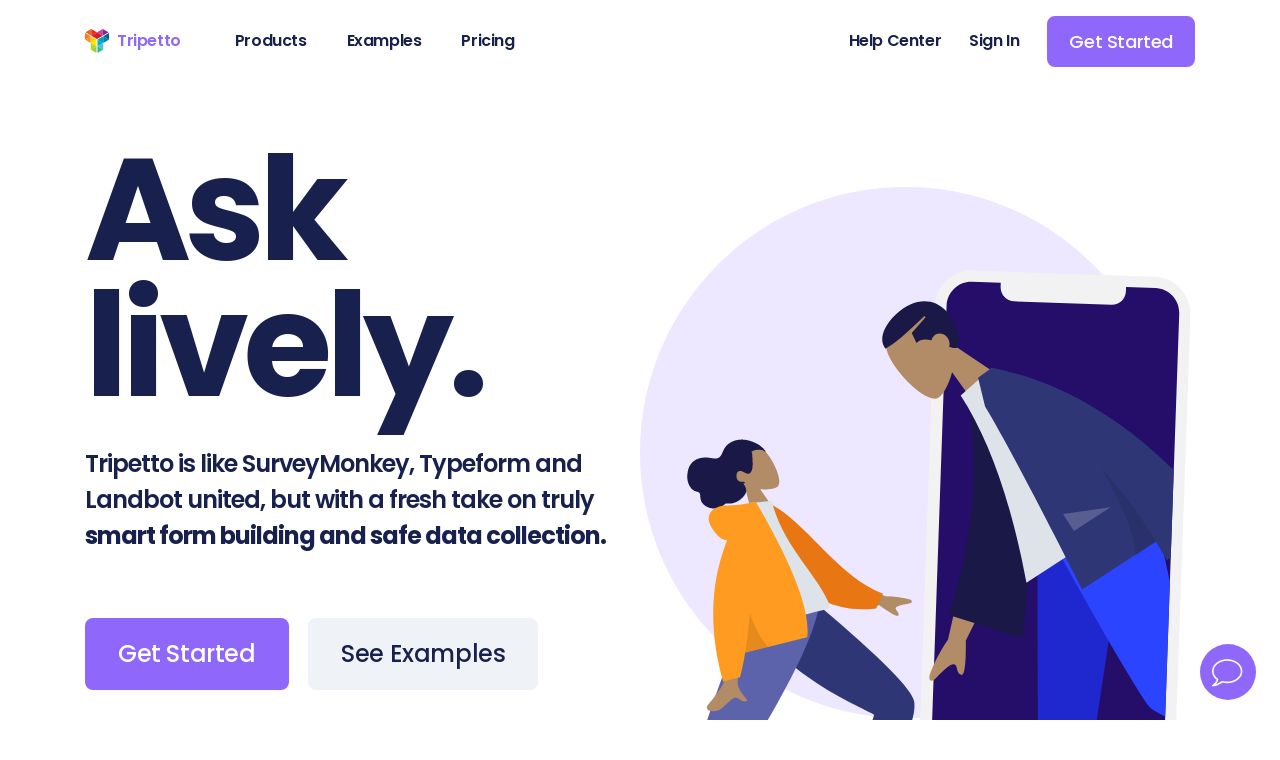

--- FILE ---
content_type: text/html
request_url: https://tripetto.com/
body_size: 12328
content:
<!DOCTYPE html> <html lang="en"> <head> <meta charset="utf-8"/> <meta name="viewport" content="width=device-width, initial-scale=1.0, maximum-scale=1.0"/> <meta name="google" content="notranslate"/> <link rel="icon" type="image/png" sizes="32x32" href="/icons/favicon-32x32.png"/> <link rel="icon" type="image/png" sizes="16x16" href="/icons/favicon-16x16.png"/> <link rel="apple-touch-icon" sizes="180x180" href="/icons/apple-touch-icon.png"/> <link rel="manifest" href="/manifest.json"/> <link rel="stylesheet" type="text/css" href="/css/fonts.css?v=9-51"/> <link rel="stylesheet" type="text/css" href="/css/core.css?v=9-51"/> <link rel="stylesheet" type="text/css" href="/css/index.css?v=9-51"/> <title>Tripetto: Give life to forms and surveys</title> <meta name="generator" content="Jekyll v4.2.2"/> <meta property="og:title" content="Tripetto: Give life to forms and surveys"/> <meta property="og:locale" content="en_US"/> <meta name="description" content="Tripetto is like SurveyMonkey, Typeform and Landbot united, but with a fresh take on truly smart form building and safe data collection."/> <meta property="og:description" content="Tripetto is like SurveyMonkey, Typeform and Landbot united, but with a fresh take on truly smart form building and safe data collection."/> <link rel="canonical" href="https://tripetto.com/"/> <meta property="og:url" content="https://tripetto.com/"/> <meta property="og:image" content="https://tripetto.com/images/share.png"/> <meta name="twitter:card" content="summary"/> <meta property="twitter:image" content="https://tripetto.com/images/share.png"/> <meta property="twitter:title" content="Tripetto: Give life to forms and surveys"/> <meta name="twitter:site" content="@tripetto"/> <meta name="google-site-verification" content="gSeKu2cqghSAspVsIEdBPJGpXznDkLoFaR401Dkb14U"/> <script type="application/ld+json">
{"description":"Tripetto is like SurveyMonkey, Typeform and Landbot united, but with a fresh take on truly smart form building and safe data collection.","image":"https://tripetto.com/images/share.png","@type":"WebSite","publisher":{"@type":"Organization","logo":{"@type":"ImageObject","url":"https://tripetto.com/images/tripetto-logo.svg"}},"url":"https://tripetto.com/","name":"Tripetto","headline":"Tripetto: Give life to forms and surveys","sameAs":["https://twitter.com/tripetto","https://facebook.com/tripetto"],"@context":"https://schema.org"}</script> <script>window.dataLayer=window.dataLayer||[];</script> <script>!function(e,t,a,n,r){e[n]=e[n]||[],e[n].push({"gtm.start":(new Date).getTime(),event:"gtm.js"});var g=t.getElementsByTagName(a)[0],m=t.createElement(a),s="dataLayer"!=n?"&l="+n:"";m.async=!0,m.src="https://www.googletagmanager.com/gtm.js?id="+r+s,g.parentNode.insertBefore(m,g)}(window,document,"script","dataLayer","GTM-KPS9JZK");</script> </head> <body> <noscript> <iframe src="https://www.googletagmanager.com/ns.html?id=GTM-KPS9JZK" height="0" width="0" style="display:none;visibility:hidden"></iframe> </noscript> <header id="header"> <div class="container"> <div class="row header-horizontal"> <div> <a href="/" class="logo active"><img src="/images/tripetto-logo.svg" width="24" height="24" alt="Logo Tripetto"/><span>Tripetto</span></a> <nav class="d-none d-lg-inline-block"> <ul><li> <div id="navHorizontalProducts" class="dropdown"><span role="button" aria-controls="menuHorizontalProducts" aria-haspopup="true" aria-expanded="false">Products</span> <div id="menuHorizontalProducts" role="menu" aria-labelledby="navHorizontalProducts" class="dropdown-menu"> <a href="/studio/" class="dropdown-menu-primary"> <div><div class="icon-product icon-product-studio"> <img src="/images/icons-products/studio.svg" width="46" height="39" alt="Illustration representing Tripetto studio"/> </div> </div> <div> <span><span>Studio</span></span> <span>Tripetto in the cloud</span> </div> </a> <a href="/wordpress/" class="dropdown-menu-primary"> <div><div class="icon-product icon-product-wordpress"> <img src="/images/icons-products/wordpress.svg" width="48" height="39" alt="Illustration representing Tripetto WordPress plugin"/> </div> </div> <div> <span><span>WordPress plugin</span></span> <span>Tripetto inside WordPress</span> </div> </a> <a href="/sdk/" class="dropdown-menu-primary" target="_blank"> <div><img src="/images/icons-products/sdk.svg" width="48" height="48" alt="Tripetto FormBuilder SDK"/></div> <div> <span><span>FormBuilder SDK</span></span> <span>Tripetto in your app or site</span> </div> </a> <a href="/versions/" class="dropdown-menu-secondary"><i class="fas fa-chevron-right"></i><span>Which version do I need?</span></a> </div> </div> </li> <li><a href="/examples/"><span>Examples</span></a></li> <li class="header-nav-split"> <div id="navHorizontalPricing" class="dropdown"><span role="button" aria-controls="menuHorizontalPricing" aria-haspopup="true" aria-expanded="false">Pricing</span> <div id="menuHorizontalPricing" role="menu" aria-labelledby="navHorizontalPricing" class="dropdown-menu"> <a href="/studio/pricing/" class="dropdown-menu-primary"> <div><div class="icon-product icon-product-studio"> <img src="/images/icons-products/studio.svg" width="46" height="39" alt="Illustration representing Tripetto studio"/> </div> </div> <div> <span><span>Studio</span></span> <span>Free plan, optional paid upgrades</span> </div> </a> <a href="/wordpress/pricing/" class="dropdown-menu-primary"> <div><div class="icon-product icon-product-wordpress"> <img src="/images/icons-products/wordpress.svg" width="48" height="39" alt="Illustration representing Tripetto WordPress plugin"/> </div> </div> <div> <span><span>WordPress plugin</span></span> <span>Free plugin, optional paid subscriptions</span> </div> </a> <a href="/sdk/pricing/" class="dropdown-menu-primary" target="_blank"> <div><img src="/images/icons-products/sdk.svg" width="48" height="48" alt="Tripetto FormBuilder SDK"/></div> <div> <span><span>FormBuilder SDK</span></span> <span>Free development, paid production licenses</span> </div> </a> <a href="/versions/" class="dropdown-menu-secondary"><i class="fas fa-chevron-right"></i><span>Which version do I need?</span></a> </div> </div> </li> <li class="header-nav-secondary"> <div id="navHorizontalHelp" class="dropdown"><span role="button" aria-controls="menuHorizontalHelp" aria-haspopup="true" aria-expanded="false">Help Center</span> <div id="menuHorizontalHelp" role="menu" aria-labelledby="navHorizontalHelp" class="dropdown-menu dropdown-menu-lg-right"> <a href="/studio/help/" class="dropdown-menu-primary"> <div><div class="icon-product icon-product-studio"> <img src="/images/icons-products/studio.svg" width="46" height="39" alt="Illustration representing Tripetto studio"/> </div> </div> <div> <span><span>Studio</span></span> <span>Help articles, videos etc.</span> </div> </a> <a href="/wordpress/help/" class="dropdown-menu-primary"> <div><div class="icon-product icon-product-wordpress"> <img src="/images/icons-products/wordpress.svg" width="48" height="39" alt="Illustration representing Tripetto WordPress plugin"/> </div> </div> <div> <span><span>WordPress plugin</span></span> <span>Help articles, videos etc.</span> </div> </a> <a href="/sdk/docs/" class="dropdown-menu-primary" target="_blank"> <div><img src="/images/icons-products/sdk.svg" width="48" height="48" alt="Tripetto FormBuilder SDK"/></div> <div> <span><span>FormBuilder SDK</span></span> <span>Guides, developer docs etc.</span> </div> </a> </div> </div> </li> <li class="header-nav-secondary"> <div id="navHorizontalSignIn" class="dropdown"><span role="button" aria-controls="menuHorizontalSignIn" aria-haspopup="true" aria-expanded="false">Sign In</span> <div id="menuHorizontalSignIn" role="menu" aria-labelledby="navHorizontalSignIn" class="dropdown-menu dropdown-menu-lg-right"> <a href="https://tripetto.app" target="_blank" class="dropdown-menu-primary"> <div><div class="icon-product icon-product-studio"> <img src="/images/icons-products/studio.svg" width="46" height="39" alt="Illustration representing Tripetto studio"/> </div> </div> <div> <span><span>Studio</span></span> <span>Sign in to your studio account</span> </div> </a> <a href="/help/articles/how-to-install-the-wordpress-plugin/" class="dropdown-menu-primary"> <div><div class="icon-product icon-product-wordpress"> <img src="/images/icons-products/wordpress.svg" width="48" height="39" alt="Illustration representing Tripetto WordPress plugin"/> </div> </div> <div> <span><span>WordPress plugin</span></span> <span>Sign in to your own WP Admin</span> </div> </a> </div> </div> </li> <li class="header-nav-cta"><a href="/versions/" class="button button-small"><span>Get Started</span></a></li></ul> </nav> </div> <div> <div class="d-lg-none hamburger" role="button"> <span class="hamburger-box"> <span class="hamburger-inner"></span> </span> </div> </div> </div> </div> <div class="d-block d-lg-none"> <div class="header-mobile-overlay" id="navOverlay"> <div class="container"> <div class="row header-vertical"> <div class="col"> <nav> <ul><li> <div id="navVerticalProducts" class="dropdown"><span role="button" aria-controls="menuVerticalProducts" aria-haspopup="true" aria-expanded="false">Products</span><i class="fas fa-chevron-down dropdown-mobile"></i> <div id="menuVerticalProducts" role="menu" aria-labelledby="navVerticalProducts" class="dropdown-menu"> <a href="/studio/" class="dropdown-menu-primary"> <div><div class="icon-product icon-product-studio"> <img src="/images/icons-products/studio.svg" width="46" height="39" alt="Illustration representing Tripetto studio"/> </div> </div> <div> <span><span>Studio</span></span> <span>Tripetto in the cloud</span> </div> </a> <a href="/wordpress/" class="dropdown-menu-primary"> <div><div class="icon-product icon-product-wordpress"> <img src="/images/icons-products/wordpress.svg" width="48" height="39" alt="Illustration representing Tripetto WordPress plugin"/> </div> </div> <div> <span><span>WordPress plugin</span></span> <span>Tripetto inside WordPress</span> </div> </a> <a href="/sdk/" class="dropdown-menu-primary" target="_blank"> <div><img src="/images/icons-products/sdk.svg" width="48" height="48" alt="Tripetto FormBuilder SDK"/></div> <div> <span><span>FormBuilder SDK</span></span> <span>Tripetto in your app or site</span> </div> </a> <a href="/versions/" class="dropdown-menu-secondary"><i class="fas fa-chevron-right"></i><span>Which version do I need?</span></a> </div> </div> </li> <li><a href="/examples/"><span>Examples</span></a></li> <li class="header-nav-split"> <div id="navVerticalPricing" class="dropdown"><span role="button" aria-controls="menuVerticalPricing" aria-haspopup="true" aria-expanded="false">Pricing</span><i class="fas fa-chevron-down dropdown-mobile"></i> <div id="menuVerticalPricing" role="menu" aria-labelledby="navVerticalPricing" class="dropdown-menu"> <a href="/studio/pricing/" class="dropdown-menu-primary"> <div><div class="icon-product icon-product-studio"> <img src="/images/icons-products/studio.svg" width="46" height="39" alt="Illustration representing Tripetto studio"/> </div> </div> <div> <span><span>Studio</span></span> <span>Free plan, optional paid upgrades</span> </div> </a> <a href="/wordpress/pricing/" class="dropdown-menu-primary"> <div><div class="icon-product icon-product-wordpress"> <img src="/images/icons-products/wordpress.svg" width="48" height="39" alt="Illustration representing Tripetto WordPress plugin"/> </div> </div> <div> <span><span>WordPress plugin</span></span> <span>Free plugin, optional paid subscriptions</span> </div> </a> <a href="/sdk/pricing/" class="dropdown-menu-primary" target="_blank"> <div><img src="/images/icons-products/sdk.svg" width="48" height="48" alt="Tripetto FormBuilder SDK"/></div> <div> <span><span>FormBuilder SDK</span></span> <span>Free development, paid production licenses</span> </div> </a> <a href="/versions/" class="dropdown-menu-secondary"><i class="fas fa-chevron-right"></i><span>Which version do I need?</span></a> </div> </div> </li> <li class="header-nav-secondary"> <div id="navVerticalHelp" class="dropdown"><span role="button" aria-controls="menuVerticalHelp" aria-haspopup="true" aria-expanded="false">Help Center</span><i class="fas fa-chevron-down dropdown-mobile"></i> <div id="menuVerticalHelp" role="menu" aria-labelledby="navVerticalHelp" class="dropdown-menu dropdown-menu-lg-right"> <a href="/studio/help/" class="dropdown-menu-primary"> <div><div class="icon-product icon-product-studio"> <img src="/images/icons-products/studio.svg" width="46" height="39" alt="Illustration representing Tripetto studio"/> </div> </div> <div> <span><span>Studio</span></span> <span>Help articles, videos etc.</span> </div> </a> <a href="/wordpress/help/" class="dropdown-menu-primary"> <div><div class="icon-product icon-product-wordpress"> <img src="/images/icons-products/wordpress.svg" width="48" height="39" alt="Illustration representing Tripetto WordPress plugin"/> </div> </div> <div> <span><span>WordPress plugin</span></span> <span>Help articles, videos etc.</span> </div> </a> <a href="/sdk/docs/" class="dropdown-menu-primary" target="_blank"> <div><img src="/images/icons-products/sdk.svg" width="48" height="48" alt="Tripetto FormBuilder SDK"/></div> <div> <span><span>FormBuilder SDK</span></span> <span>Guides, developer docs etc.</span> </div> </a> </div> </div> </li> <li class="header-nav-secondary"> <div id="navVerticalSignIn" class="dropdown"><span role="button" aria-controls="menuVerticalSignIn" aria-haspopup="true" aria-expanded="false">Sign In</span><i class="fas fa-chevron-down dropdown-mobile"></i> <div id="menuVerticalSignIn" role="menu" aria-labelledby="navVerticalSignIn" class="dropdown-menu dropdown-menu-lg-right"> <a href="https://tripetto.app" target="_blank" class="dropdown-menu-primary"> <div><div class="icon-product icon-product-studio"> <img src="/images/icons-products/studio.svg" width="46" height="39" alt="Illustration representing Tripetto studio"/> </div> </div> <div> <span><span>Studio</span></span> <span>Sign in to your studio account</span> </div> </a> <a href="/help/articles/how-to-install-the-wordpress-plugin/" class="dropdown-menu-primary"> <div><div class="icon-product icon-product-wordpress"> <img src="/images/icons-products/wordpress.svg" width="48" height="39" alt="Illustration representing Tripetto WordPress plugin"/> </div> </div> <div> <span><span>WordPress plugin</span></span> <span>Sign in to your own WP Admin</span> </div> </a> </div> </div> </li> <li class="header-nav-cta"><a href="/versions/" class="button button-small"><span>Get Started</span></a></li></ul> </nav> </div> </div> </div> </div> </div> </header> <section class="index-hero block-first"> <div class="container"> <div class="row row-hero"> <div class="col-md-9 col-lg-8 col-xl-7 col-hero"> <h1>Ask lively.</h1> <p>Tripetto is like SurveyMonkey, Typeform and Landbot united, but with a fresh take on truly <strong>smart form building and safe data collection.</strong></p> <ul class="buttons"> <li><a href="versions/" class="button button-large">Get Started</a></li> <li><a href="examples/" class="button button-large button-light">See Examples</a></li> </ul> <small>Also create <a href="examples/customer-satisfaction-with-net-promoter-score-nps/">surveys</a>, <a href="examples/trivia-quiz/">quizzes</a>, <a href="examples/body-mass-index-bmi-wizard/">wizards</a>, <a href="examples/wedding-rsvp/">registration forms</a> and <a href="examples/">so much more</a> with Tripetto.</small> </div> </div> </div> </section> <section class="index-social-proof"> <div class="container"> <div class="row"> <div class="col-12 index-social-proof-frames"> <div class="frame"> <div><a href="https://fortune.com/fortune500/" target="_blank" rel="noopener noreferrer"><svg id="Layer_1" x="0" y="0" viewBox="0 0 1173.1 899.2" style="enable-background:new 0 0 1173.1 899.2" xml:space="preserve" xmlns="http://www.w3.org/2000/svg"><style type="text/css" id="style2">.st0{fill:#201a1b}</style><path class="st0" d="M199.103 53.964v130.902c.853 30.7 26.437 54.862 57.137 54.01 29.563-.853 53.299-24.59 54.01-54.01V53.964C310.25 23.69 285.66-.9 255.386-.9h-.142c-30.416-.568-55.573 23.736-56.142 54.152v.71M238.9 184.867V53.964c-.142-8.244 6.538-15.208 14.782-15.208h1.563c8.101-.142 14.924 6.254 15.066 14.497v131.613a15.412 15.412 0 0 1-15.208 15.208c-8.67.426-16.06-6.396-16.487-15.066" id="path4" style="stroke-width:1.4213"/><path class="st0" id="polygon6" transform="matrix(1.4213 0 0 1.4213 -245.339 -189.932)" d="M563.1 162.6v137.3h28V162.6h25.5v-28h-79.1v28z"/><path class="st0" d="M748.153 1.375v183.49c.285 8.529-6.395 15.493-14.923 15.777-8.528.285-15.493-6.395-15.777-14.923V1.375H676.52v183.49c1.42 30.985 27.715 55.005 58.7 53.584 28.994-1.28 52.304-24.588 53.583-53.583V1.376z" id="path8" style="stroke-width:1.4213"/><path class="st0" id="polygon10" transform="matrix(1.4213 0 0 1.4213 -245.339 -189.932)" d="M885.9 299.9h69.2V272h-41.2v-42.8h26.3v-28h-26.3v-38.6h41.2v-28h-69.2z"/><path class="st0" d="M481.232 236.317h-42.07l-29.28-111.004s25.727-4.69 25.727-31.553V57.517c.284-8.812-6.823-16.203-15.635-16.345h-15.918v195.145h-39.797V1.375h55.147c30.131-.284 55.004 23.594 56.141 53.726v37.38c0 23.31-8.243 39.655-22.172 51.451z" id="path12" style="stroke-width:1.4213"/><path class="st0" id="polygon14" transform="matrix(1.4213 0 0 1.4213 -245.339 -189.932)" d="M765.7 134.6v165.3h28.8v-80.6l26.3 80.6h31.3V134.6h-28.8v90.5l-28.8-90.5z"/><path class="st0" id="polygon16" transform="matrix(1.4213 0 0 1.4213 -245.339 -189.932)" d="M218 302.4h29.6v-70.8h27.2v-27.9h-27.2v-38.6h42.9v-28H218z"/><path d="M1005.41 776.697c-.285 11.94-9.95 21.32-21.889 21.178H918c-11.939.142-21.604-9.239-21.888-21.178V421.371c.569-11.939 10.376-21.32 22.315-21.177h65.664c11.655-.143 21.177 9.096 21.32 20.75v.427zm-6.112-481.396h-96.365c-62.253 0-112.709 48.751-112.709 109.014v385.742c0 60.122 50.456 109.014 112.852 109.014h96.364c62.253 0 112.852-48.75 112.852-109.014V404.315c-.142-60.263-50.74-109.014-112.994-109.014zM643.26 776.697c-.284 11.94-10.091 21.32-21.888 21.178h-65.38c-11.939.142-21.604-9.239-21.888-21.178V421.371c.568-11.939 10.518-21.462 22.457-21.177h65.38c11.654-.143 21.177 9.238 21.32 20.893v.284zm-6.254-481.396h-96.364c-62.253 0-112.567 48.751-112.567 109.014v385.742c0 60.122 50.598 109.014 112.851 109.014h96.365c62.253 0 112.851-48.75 112.851-109.014V404.315c0-60.12-50.456-109.014-112.851-109.014zM387.711 622.77c0-60.263-51.452-108.872-114.984-108.872H175.51V399.909H387V295.301H65.643v327.753h190.881c12.081-.426 22.172 9.096 22.599 21.178v132.465c-.427 11.94-10.376 21.462-22.457 21.178h-58.842c-11.939.284-22.03-9.239-22.314-21.178v-83.146H67.49v96.364c0 60.121 51.594 109.014 114.984 109.014h90.395c63.39 0 114.984-48.75 114.984-109.014z" id="path18" style="stroke-width:1.4213;fill:#010101"/></svg> </a></div> <div> <h3>Globally Trusted</h3> <p>You’re in good company. Tripetto products are <strong>used by Fortune 500 companies</strong> worldwide.</p> </div> </div> <div class="frame"> <div><a href="reviews/"><svg width="128" height="89" viewBox="0 0 128 89" fill="none" xmlns="http://www.w3.org/2000/svg"> <path fill-rule="evenodd" clip-rule="evenodd" d="M24 35.04L34.34 41.28C35.1 41.74 36.04 41.06 35.84 40.2L33.1 28.44L42.22 20.54C42.88 19.96 42.54 18.86 41.64 18.78L29.62 17.76L24.92 6.68C24.58 5.86 23.42 5.86 23.08 6.68L18.38 17.76L6.36 18.78C5.48 18.86 5.12 19.96 5.8 20.54L14.92 28.44L12.18 40.2C11.98 41.06 12.92 41.74 13.68 41.28L24 35.04Z" fill="#FECA2F"/> <path fill-rule="evenodd" clip-rule="evenodd" d="M64 35.04L74.34 41.28C75.1 41.74 76.04 41.06 75.84 40.2L73.1 28.44L82.22 20.54C82.88 19.96 82.54 18.86 81.64 18.78L69.62 17.76L64.92 6.68C64.58 5.86 63.42 5.86 63.08 6.68L58.38 17.76L46.36 18.78C45.48 18.86 45.12 19.96 45.8 20.54L54.92 28.44L52.18 40.2C51.98 41.06 52.92 41.74 53.68 41.28L64 35.04Z" fill="#FECA2F"/> <path fill-rule="evenodd" clip-rule="evenodd" d="M104 35.04L114.34 41.28C115.1 41.74 116.04 41.06 115.84 40.2L113.1 28.44L122.22 20.54C122.88 19.96 122.54 18.86 121.64 18.78L109.62 17.76L104.92 6.68C104.58 5.86 103.42 5.86 103.08 6.68L98.38 17.76L86.36 18.78C85.48 18.86 85.12 19.96 85.8 20.54L94.92 28.44L92.18 40.2C91.98 41.06 92.92 41.74 93.68 41.28L104 35.04Z" fill="#FECA2F"/> <path fill-rule="evenodd" clip-rule="evenodd" d="M44 75.04L54.34 81.28C55.1 81.74 56.04 81.06 55.84 80.2L53.1 68.44L62.22 60.54C62.88 59.96 62.54 58.86 61.64 58.78L49.62 57.76L44.92 46.68C44.58 45.86 43.42 45.86 43.08 46.68L38.38 57.76L26.36 58.78C25.48 58.86 25.12 59.96 25.8 60.54L34.92 68.44L32.18 80.2C31.98 81.06 32.92 81.74 33.68 81.28L44 75.04Z" fill="#FECA2F"/> <path fill-rule="evenodd" clip-rule="evenodd" d="M84 75.04L94.34 81.28C95.1 81.74 96.04 81.06 95.84 80.2L93.1 68.44L102.22 60.54C102.88 59.96 102.54 58.86 101.64 58.78L89.62 57.76L84.92 46.68C84.58 45.86 83.42 45.86 83.08 46.68L78.38 57.76L66.36 58.78C65.48 58.86 65.12 59.96 65.8 60.54L74.92 68.44L72.18 80.2C71.98 81.06 72.92 81.74 73.68 81.28L84 75.04Z" fill="#FECA2F"/> </svg> </a></div> <div> <h3>Proudly Ranked</h3> <p>Consistently ranked as top-notch for its powerful features and versatility. <a href="reviews/">Read user reviews.</a></p> </div> </div> </div> </div> </div> </section> <section class="index-builder"> <div class="container"> <div class="row content"> <div class="col-12 index-builder-visual"> <img src="images/index/builder.webp" width="1240" height="762" alt="Screenshots of the Tripetto form builder." loading="lazy"/> </div> <div class="col-12 col-sm-10 col-md-6"> <h2 class="palette-build">Map forms out on the <span>magnetic storyboard.</span></h2> <p>Tripetto's magnetic storyboard lets you <strong>build forms like flowcharts</strong>, which makes designing conversational flows clean, fast and fun. And all no-code!</p> <a href="magnetic-form-builder/" class="hyperlink palette-build"><span>Building on the storyboard</span><i class="fas fa-arrow-right"></i></a> </div> </div> </div> </section> <section class="index-form-faces"> <div class="container"> <div class="row index-form-faces-title content"> <div class="col-12"> <h2 class="palette-customization">Pick the perfect <span>form face.</span></h2> </div> </div> <div class="row"> <div class="col-12 carousel-form-faces-buttons"> <ul class="carousel-buttons"> <li class="palette-autoscroll active" data-target="#carouselFormFaces" data-slide-to="0"> <div> <div class="icon-face icon-face-autoscroll icon-face-small icon-face-background icon-face-radius-medium"> <img src="images/icons-faces/autoscroll.svg" alt="Illustration representing Autoscroll Form Face"/> </div> </div> <div> <h3>Autoscroll<span> Face</span></h3> <p>Fluently presents <strong>one question at a time</strong>.</p> </div> </li> <li class="palette-chat" data-target="#carouselFormFaces" data-slide-to="1"> <div> <div class="icon-face icon-face-chat icon-face-small icon-face-background icon-face-radius-medium"> <img src="images/icons-faces/chat.svg" alt="Illustration representing Chat Form Face"/> </div> </div> <div> <h3>Chat<span> Face</span></h3> <p>Presents all <strong>questions and answers as a chat</strong>.</p> </div> </li> <li class="palette-classic" data-target="#carouselFormFaces" data-slide-to="2"> <div> <div class="icon-face icon-face-classic icon-face-small icon-face-background icon-face-radius-medium"> <img src="images/icons-faces/classic.svg" alt="Illustration representing Classic Form Face"/> </div> </div> <div> <h3>Classic<span> Face</span></h3> <p>Presents question fields in a <strong>traditional format</strong>.</p> </div> </li> </ul> </div> </div> <div class="row carousel-slides"> <div class="col"> <div id="carouselFormFaces" class="carousel slide carousel-fade"> <div class="carousel-inner"> <div class="carousel-item active"> <div class="row"> <div class="col-12"> <img src="images/scenes/autoscroll-fitness-registration.webp" width="2220" height="1435" alt="Screenshots of a fitness registration form in the autoscroll form face, shown on a tablet and a mobile phone." loading="lazy"/> </div> </div> </div> <div class="carousel-item"> <div class="row"> <div class="col-12"> <img src="images/scenes/chat-fitness-registration.webp" width="2220" height="1435" alt="Screenshots of a fitness registration form in the autoscroll form face, shown on a tablet and a mobile phone." loading="lazy"/> </div> </div> </div> <div class="carousel-item"> <div class="row"> <div class="col-12"> <img src="images/scenes/classic-fitness-registration.webp" width="2220" height="1435" alt="Screenshots of a fitness registration form in the autoscroll form face, shown on a tablet and a mobile phone." loading="lazy"/> </div> </div> </div> </div> </div> </div> </div> <div class="row index-form-faces-suffix content"> <div class="col-sm-11 col-md-10 col-lg-9"> <p>Style forms right for the occasion with flexible form faces. Switch easily between <strong>totally different experiences</strong> while designing your form to see what looks and feels best.</p> <a href="form-layouts/" class="hyperlink palette-customization"><span>Changing form faces</span><i class="fas fa-arrow-right"></i></a> </div> </div> </div> </section> <section class="index-logic"> <div class="container container-top"> <div class="row content"> <div class="col-md-9 col-lg-11 col-xl-10"> <h2 class="palette-logic">Make it personal with <span>conversational logic.</span></h2> </div> </div> </div> <div class="container-fluid ticker-holder ticker-logic"> <div class="row"> <ul class="ticker-blocks ticker-blocks-logic-basic"> <li> <a href="help/articles/discover-the-power-of-branches-for-your-logic/" target="_blank" class="palette-build"> <svg xmlns="http://www.w3.org/2000/svg" width="20" height="20" viewBox="0 0 20 20"><path d="M18.5 1h-5c-0.3 0-0.5 0.2-0.5 0.5s0.2 0.5 0.5 0.5h3.8l-8.1 8.1c-0.1 0.1-0.1 0.2-0.1 0.4v9c0 0.3 0.2 0.5 0.5 0.5s0.5-0.2 0.5-0.5v-8.8l8-8v3.8c0 0.3 0.2 0.5 0.5 0.5s0.5-0.2 0.5-0.5v-5c0-0.3-0.2-0.5-0.5-0.5z"/><path d="M7.9 8.1l-6.1-6.1h3.8c0.3 0 0.5-0.2 0.5-0.5s-0.2-0.5-0.5-0.5h-5c-0.3 0-0.5 0.2-0.5 0.5v5c0 0.3 0.2 0.5 0.5 0.5s0.5-0.2 0.5-0.5v-3.8l6.1 6.1c0.1 0.1 0.2 0.1 0.4 0.1s0.3 0 0.4-0.1c0.2-0.2 0.2-0.5 0-0.7z"/></svg> <span>Branch Tracks</span> </a> </li> <li> <a href="help/articles/learn-about-different-types-of-branch-endings-for-your-logic/" target="_blank" class="palette-build"> <svg xmlns="http://www.w3.org/2000/svg" width="20" height="20" viewBox="0 0 20 20"><path d="M1 0.5c0-0.1 0-0.2 0.1-0.2 0.1-0.2 0.3-0.3 0.4-0.3h10c0.2 0 0.4 0.1 0.4 0.3s0.1 0.4 0 0.5l-5 7c-0.1 0.1-0.2 0.2-0.4 0.2s-0.3-0.1-0.4-0.2l-5-7c-0.1-0.1-0.1-0.2-0.1-0.3zM10.5 1h-8.1l4 5.6 4-5.6z"/><path d="M1 18.5c0-0.1 0-0.2 0.1-0.3l5-7c0.1-0.1 0.2-0.2 0.4-0.2s0.3 0.1 0.4 0.2l5 7c0.1 0.2 0.1 0.4 0 0.5s-0.3 0.3-0.4 0.3h-10c-0.2 0-0.4-0.1-0.4-0.3 0-0.1-0.1-0.2-0.1-0.2zM6.5 12.4l-4 5.6h8.1l-4-5.6z"/><path d="M10 9.5c0-0.3 0.2-0.5 0.5-0.5h1c0.3 0 0.5 0.2 0.5 0.5s-0.2 0.5-0.5 0.5h-1c-0.3 0-0.5-0.2-0.5-0.5z"/><path d="M7 9.5c0-0.3 0.2-0.5 0.5-0.5h1c0.3 0 0.5 0.2 0.5 0.5s-0.2 0.5-0.5 0.5h-1c-0.3 0-0.5-0.2-0.5-0.5z"/><path d="M4 9.5c0-0.3 0.2-0.5 0.5-0.5h1c0.3 0 0.5 0.2 0.5 0.5s-0.2 0.5-0.5 0.5h-1c-0.3 0-0.5-0.2-0.5-0.5z"/><path d="M1 9.5c0-0.3 0.2-0.5 0.5-0.5h1c0.3 0 0.5 0.2 0.5 0.5s-0.2 0.5-0.5 0.5h-1c-0.3 0-0.5-0.2-0.5-0.5z"/><path d="M19 17.5c0-0.3-0.2-0.5-0.5-0.5h-2.7c2-2 3.2-4.7 3.2-7.5 0-1.7-0.4-3.3-1.1-4.8-0.7-1.4-1.8-2.7-3.1-3.6-0.2-0.2-0.5-0.1-0.7 0.1-0.1 0.1-0.1 0.2-0.1 0.3 0 0.2 0.1 0.3 0.2 0.4 2.4 1.8 3.8 4.6 3.8 7.6 0 2.6-1.1 5.1-3 6.9v-2.9c0-0.3-0.2-0.5-0.5-0.5s-0.5 0.2-0.5 0.5v4c0 0.3 0.2 0.5 0.5 0.5h4c0.3 0 0.5-0.2 0.5-0.5z"/></svg> <span>Jump Questions</span> </a> </li> <li> <a href="help/articles/how-to-show-respondents-answers-in-your-form-using-piping-logic/" target="_blank" class="palette-build"> <svg xmlns="http://www.w3.org/2000/svg" width="20" height="20" viewBox="0 0 20 20"><path d="M9.5 20c-2.5 0-4.9-1-6.7-2.8s-2.8-4.2-2.8-6.7c0-0.3 0.2-0.5 0.5-0.5s0.5 0.2 0.5 0.5c0 4.7 3.8 8.5 8.5 8.5s8.5-3.8 8.5-8.5-3.8-8.5-8.5-8.5c-0.3 0-0.5-0.2-0.5-0.5s0.2-0.5 0.5-0.5c2.5 0 4.9 1 6.7 2.8s2.8 4.2 2.8 6.7-1 4.9-2.8 6.7c-1.8 1.8-4.2 2.8-6.7 2.8z"/><path d="M9.5 4c-0.3 0-0.5 0.2-0.5 0.5v4.8l-8.1-8.1c-0.2-0.2-0.5-0.2-0.7 0s-0.2 0.5 0 0.7l8.1 8.1h-4.8c-0.3 0-0.5 0.2-0.5 0.5s0.2 0.5 0.5 0.5h6c0.3 0 0.5-0.2 0.5-0.5v-6c0-0.3-0.2-0.5-0.5-0.5z"/></svg> <span>Recall Values</span> </a> </li> <li> <a href="help/articles/learn-about-different-types-of-branch-endings-for-your-logic/" target="_blank" class="palette-build"> <svg xmlns="http://www.w3.org/2000/svg" width="20" height="20" viewBox="0 0 20 20"><path d="M17 13.05v-1.55c0-0.827-0.673-1.5-1.5-1.5h-5.5v-2.05c1.14-0.232 2-1.242 2-2.45 0-1.378-1.122-2.5-2.5-2.5s-2.5 1.122-2.5 2.5c0 1.207 0.86 2.217 2 2.45v2.05h-5.5c-0.827 0-1.5 0.673-1.5 1.5v1.55c-1.14 0.232-2 1.242-2 2.45 0 1.378 1.122 2.5 2.5 2.5s2.5-1.122 2.5-2.5c0-1.207-0.86-2.217-2-2.45v-1.55c0-0.276 0.224-0.5 0.5-0.5h5.5v2.05c-1.14 0.232-2 1.242-2 2.45 0 1.378 1.122 2.5 2.5 2.5s2.5-1.122 2.5-2.5c0-1.207-0.86-2.217-2-2.45v-2.05h5.5c0.276 0 0.5 0.224 0.5 0.5v1.55c-1.14 0.232-2 1.242-2 2.45 0 1.378 1.122 2.5 2.5 2.5s2.5-1.122 2.5-2.5c0-1.207-0.86-2.217-2-2.45zM8 5.5c0-0.827 0.673-1.5 1.5-1.5s1.5 0.673 1.5 1.5-0.673 1.5-1.5 1.5c-0.827 0-1.5-0.673-1.5-1.5zM4 15.5c0 0.827-0.673 1.5-1.5 1.5s-1.5-0.673-1.5-1.5 0.673-1.5 1.5-1.5 1.5 0.673 1.5 1.5zM11 15.5c0 0.827-0.673 1.5-1.5 1.5s-1.5-0.673-1.5-1.5 0.673-1.5 1.5-1.5c0.827 0 1.5 0.673 1.5 1.5zM16.5 17c-0.827 0-1.5-0.673-1.5-1.5s0.673-1.5 1.5-1.5 1.5 0.673 1.5 1.5-0.673 1.5-1.5 1.5z"/></svg> <span>Flexible Endings</span> </a> </li> </ul> <ul class="ticker-blocks ticker-blocks-logic-action"> <li> <a href="help/articles/learn-about-different-types-of-branch-conditions-for-your-logic/" target="_blank" class="palette-logic"> <svg xmlns="http://www.w3.org/2000/svg" width="20" height="20" viewBox="0 0 20 20"><path d="M16.2 3.3c-0.4-0.3-0.9-0.5-1.6-0.7-1.4-0.4-3.2-0.6-5.1-0.6s-3.7 0.2-5.1 0.6c-0.7 0.2-1.2 0.4-1.6 0.7-0.6 0.4-0.8 0.9-0.8 1.2v0.5c0 0.4 0.3 1.1 0.6 1.6l4.9 7.3c0.3 0.4 0.5 1.1 0.5 1.6v3c0 0.2 0.1 0.3 0.2 0.4 0.1 0.1 0.2 0.1 0.3 0.1 0.1 0 0.2 0 0.2-0.1l2-1c0.2-0.1 0.3-0.3 0.3-0.4v-2c0-0.5 0.2-1.2 0.5-1.6l4.9-7.3c0.3-0.5 0.6-1.2 0.6-1.6v-0.5c0-0.3-0.1-0.8-0.8-1.2zM4.7 3.6c1.3-0.4 3-0.6 4.8-0.6s3.5 0.2 4.8 0.6c1.4 0.4 1.7 0.8 1.7 0.9s-0.3 0.5-1.7 0.9c-1.3 0.4-3 0.6-4.8 0.6s-3.5-0.2-4.8-0.6c-1.4-0.4-1.7-0.8-1.7-0.9s0.3-0.5 1.7-0.9zM10.6 13.4c-0.4 0.5-0.6 1.5-0.6 2.1v1.7l-1 0.5v-2.2c0-0.6-0.3-1.6-0.6-2.1l-4.9-7.3c0.3 0.1 0.6 0.2 0.9 0.3 1.4 0.4 3.2 0.6 5.1 0.6s3.7-0.2 5.1-0.6c0.3-0.1 0.7-0.2 0.9-0.3l-4.9 7.3z"/></svg> <span>Conditions</span> </a> </li> <li> <a href="help/articles/how-to-differentiate-your-form-based-on-device/" target="_blank" class="palette-logic"> <svg xmlns="http://www.w3.org/2000/svg" width="20" height="20" viewBox="0 0 20 20"><path d="M11.5 14h-8c-0.8 0-1.5-0.7-1.5-1.5v-8c0-0.8 0.7-1.5 1.5-1.5h13c0.8 0 1.5 0.7 1.5 1.5v1c0 0.3-0.2 0.5-0.5 0.5s-0.5-0.2-0.5-0.5v-1c0-0.3-0.2-0.5-0.5-0.5h-13c-0.3 0-0.5 0.2-0.5 0.5v8c0 0.3 0.2 0.5 0.5 0.5h8c0.3 0 0.5 0.2 0.5 0.5s-0.2 0.5-0.5 0.5z"/><path d="M11.5 18h-10c-0.8 0-1.5-0.7-1.5-1.5v-1c0-0.3 0.2-0.5 0.5-0.5h11c0.3 0 0.5 0.2 0.5 0.5s-0.2 0.5-0.5 0.5h-10.5v0.5c0 0.3 0.2 0.5 0.5 0.5h10c0.3 0 0.5 0.2 0.5 0.5s-0.2 0.5-0.5 0.5z"/><path d="M18.5 18h-4c-0.8 0-1.5-0.7-1.5-1.5v-8c0-0.8 0.7-1.5 1.5-1.5h4c0.8 0 1.5 0.7 1.5 1.5v8c0 0.8-0.7 1.5-1.5 1.5zM14.5 8c-0.3 0-0.5 0.2-0.5 0.5v8c0 0.3 0.2 0.5 0.5 0.5h4c0.3 0 0.5-0.2 0.5-0.5v-8c0-0.3-0.2-0.5-0.5-0.5h-4z"/><path d="M16.5 16c-0.1 0-0.3-0.1-0.4-0.1s-0.1-0.2-0.1-0.4 0.1-0.3 0.1-0.4c0.1-0.1 0.2-0.1 0.4-0.1s0.3 0.1 0.4 0.1c0.1 0.1 0.1 0.2 0.1 0.4s-0.1 0.3-0.1 0.4c-0.1 0.1-0.2 0.1-0.4 0.1z"/></svg> <span>Device Size</span> </a> </li> <li> <a href="help/articles/how-to-verify-given-answers-with-advanced-evaluations/" target="_blank" class="palette-logic"> <svg xmlns="http://www.w3.org/2000/svg" width="20" height="20" viewBox="0 0 20 20"><path d="M19 13.4l-3-12c-0.1-0.2-0.3-0.4-0.5-0.4 0 0 0 0 0 0h-12c0 0-0.1 0-0.1 0 0 0-0.1 0-0.1 0-0.1 0-0.2 0.1-0.2 0.2 0 0-0.1 0.1-0.1 0.1 0 0 0 0.1 0 0.1l-3 12c0 0.1 0 0.2 0 0.2l0 0c0 0.1 0.2 0.6 0.7 1.2 0.5 0.5 1.3 1.2 2.8 1.2s2.3-0.6 2.8-1.2c0.5-0.6 0.7-1.1 0.7-1.2l0 0c0-0.1 0-0.2 0-0.2l-2.8-11.4h10.7l-2.8 11.4c0 0.1 0 0.2 0 0.2l0 0c0 0.1 0.2 0.6 0.7 1.2 0.5 0.5 1.3 1.2 2.8 1.2s2.3-0.6 2.8-1.2c0.5-0.6 0.7-1.1 0.7-1.2l0 0c0-0.1 0-0.2 0-0.2zM3.5 15c-1.2 0-1.9-0.5-2.2-1h4.4c-0.3 0.5-1 1-2.2 1zM5.9 13h-4.7l2.4-9.4 2.4 9.4zM15.5 3.6l2.4 9.4h-4.7l2.4-9.4zM15.5 15c-1.2 0-1.9-0.5-2.2-1h4.4c-0.3 0.5-1 1-2.2 1z"/><path d="M15.5 18h-5.5l1-12.5c0-0.1 0-0.1 0-0.2l-1-3c-0.1-0.2-0.3-0.3-0.5-0.3s-0.4 0.1-0.5 0.3l-1 3c0 0.1 0 0.1 0 0.2l1 12.5h-5.5c-0.3 0-0.5 0.2-0.5 0.5s0.2 0.5 0.5 0.5h12c0.3 0 0.5-0.2 0.5-0.5s-0.2-0.5-0.5-0.5zM9.5 4.1l0.5 1.5-0.5 6.4-0.5-6.4 0.5-1.5z"/></svg> <span>Evaluate</span> </a> </li> <li> <a href="help/articles/how-to-verify-passwords-with-password-match/" target="_blank" class="palette-logic"> <svg xmlns="http://www.w3.org/2000/svg" width="20" height="20" viewBox="0 0 20 20"><path d="M14.5 8h-0.5v-1.5c0-2.5-2-4.5-4.5-4.5s-4.5 2-4.5 4.5v1.5h-0.5c-0.8 0-1.5 0.7-1.5 1.5v8c0 0.8 0.7 1.5 1.5 1.5h10c0.8 0 1.5-0.7 1.5-1.5v-8c0-0.8-0.7-1.5-1.5-1.5zM6 6.5c0-1.9 1.6-3.5 3.5-3.5s3.5 1.6 3.5 3.5v1.5h-7v-1.5zM15 17.5c0 0.3-0.2 0.5-0.5 0.5h-10c-0.3 0-0.5-0.2-0.5-0.5v-8c0-0.3 0.2-0.5 0.5-0.5h10c0.3 0 0.5 0.2 0.5 0.5v8z"/></svg> <span>Password Match</span> </a> </li> <li> <a href="help/articles/how-to-verify-given-answers-with-regular-expressions/" target="_blank" class="palette-logic"> <svg xmlns="http://www.w3.org/2000/svg" width="20" height="20" viewBox="0 0 20 20"><path d="M18.5 18h-17c-0.8 0-1.5-0.7-1.5-1.5v-13c0-0.8 0.7-1.5 1.5-1.5h17c0.8 0 1.5 0.7 1.5 1.5v13c0 0.8-0.7 1.5-1.5 1.5zM1.5 3c-0.3 0-0.5 0.2-0.5 0.5v13c0 0.3 0.2 0.5 0.5 0.5h17c0.3 0 0.5-0.2 0.5-0.5v-13c0-0.3-0.2-0.5-0.5-0.5h-17z"/><path d="M3.5 10c-0.2 0-0.3-0.1-0.4-0.2-0.2-0.2-0.1-0.5 0.1-0.7l2.4-1.6-2.4-1.6c-0.2-0.2-0.3-0.5-0.1-0.7s0.5-0.3 0.7-0.1l3 2c0.1 0.1 0.2 0.2 0.2 0.4s-0.1 0.3-0.2 0.4l-3 2c-0.1 0.1-0.2 0.1-0.3 0.1z"/><path d="M11.5 10h-3c-0.3 0-0.5-0.2-0.5-0.5s0.2-0.5 0.5-0.5h3c0.3 0 0.5 0.2 0.5 0.5s-0.2 0.5-0.5 0.5z"/></svg> <span>Regular Expression</span> </a> </li> </ul> <ul class="ticker-blocks ticker-blocks-logic-advanced"> <li> <a href="help/articles/how-to-use-the-calculator-block/" target="_blank" class="palette-customization"> <svg xmlns="http://www.w3.org/2000/svg" width="20" height="20" viewBox="0 0 20 20"><path d="M7.5 10h-6c-0.8 0-1.5-0.7-1.5-1.5v-6c0-0.8 0.7-1.5 1.5-1.5h6c0.8 0 1.5 0.7 1.5 1.5v6c0 0.8-0.7 1.5-1.5 1.5zM1.5 2c-0.3 0-0.5 0.2-0.5 0.5v6c0 0.3 0.2 0.5 0.5 0.5h6c0.3 0 0.5-0.2 0.5-0.5v-6c0-0.3-0.2-0.5-0.5-0.5h-6z"/><path d="M7.5 20h-6c-0.8 0-1.5-0.7-1.5-1.5v-6c0-0.8 0.7-1.5 1.5-1.5h6c0.8 0 1.5 0.7 1.5 1.5v6c0 0.8-0.7 1.5-1.5 1.5zM1.5 12c-0.3 0-0.5 0.2-0.5 0.5v6c0 0.3 0.2 0.5 0.5 0.5h6c0.3 0 0.5-0.2 0.5-0.5v-6c0-0.3-0.2-0.5-0.5-0.5h-6z"/><path d="M6.5 6h-4c-0.3 0-0.5-0.2-0.5-0.5s0.2-0.5 0.5-0.5h4c0.3 0 0.5 0.2 0.5 0.5s-0.2 0.5-0.5 0.5z"/><path d="M6.5 15h-1.5v-1.5c0-0.3-0.2-0.5-0.5-0.5s-0.5 0.2-0.5 0.5v1.5h-1.5c-0.3 0-0.5 0.2-0.5 0.5s0.2 0.5 0.5 0.5h1.5v1.5c0 0.3 0.2 0.5 0.5 0.5s0.5-0.2 0.5-0.5v-1.5h1.5c0.3 0 0.5-0.2 0.5-0.5s-0.2-0.5-0.5-0.5z"/><path d="M17.5 20h-6c-0.8 0-1.5-0.7-1.5-1.5v-16c0-0.8 0.7-1.5 1.5-1.5h6c0.8 0 1.5 0.7 1.5 1.5v16c0 0.8-0.7 1.5-1.5 1.5zM11.5 2c-0.3 0-0.5 0.2-0.5 0.5v16c0 0.3 0.2 0.5 0.5 0.5h6c0.3 0 0.5-0.2 0.5-0.5v-16c0-0.3-0.2-0.5-0.5-0.5h-6z"/><path d="M16.5 10h-4c-0.3 0-0.5-0.2-0.5-0.5s0.2-0.5 0.5-0.5h4c0.3 0 0.5 0.2 0.5 0.5s-0.2 0.5-0.5 0.5z"/><path d="M16.5 12h-4c-0.3 0-0.5-0.2-0.5-0.5s0.2-0.5 0.5-0.5h4c0.3 0 0.5 0.2 0.5 0.5s-0.2 0.5-0.5 0.5z"/></svg> <span>Calculator</span> </a> </li> <li> <a href="help/articles/how-to-use-scores-in-your-calculations/" target="_blank" class="palette-customization"> <svg xmlns="http://www.w3.org/2000/svg" width="20" height="20" viewBox="0 0 20 20"><path d="M18.5 8h-5.5v-4.5c0-0.3-0.2-0.5-0.5-0.5h-6c-0.3 0-0.5 0.2-0.5 0.5v2.5h-5.5c-0.3 0-0.5 0.2-0.5 0.5v10c0 0.3 0.2 0.5 0.5 0.5h18c0.3 0 0.5-0.2 0.5-0.5v-8c0-0.3-0.2-0.5-0.5-0.5zM7 4h5v12h-5v-12zM1 7h5v9h-5v-9zM18 16h-5v-7h5v7z"/><path d="M9.5 10c-0.3 0-0.5-0.2-0.5-0.5v-4c0-0.3 0.2-0.5 0.5-0.5s0.5 0.2 0.5 0.5v4c0 0.3-0.2 0.5-0.5 0.5z"/><path d="M4.5 13h-2c-0.3 0-0.5-0.2-0.5-0.5v-2c0-0.3 0.2-0.5 0.5-0.5h1.5v-1h-1.5c-0.3 0-0.5-0.2-0.5-0.5s0.2-0.5 0.5-0.5h2c0.3 0 0.5 0.2 0.5 0.5v2c0 0.3-0.2 0.5-0.5 0.5h-1.5v1h1.5c0.3 0 0.5 0.2 0.5 0.5s-0.2 0.5-0.5 0.5z"/><path d="M16.5 10h-2c-0.3 0-0.5 0.2-0.5 0.5s0.2 0.5 0.5 0.5h1.5v1h-1.5c-0.3 0-0.5 0.2-0.5 0.5s0.2 0.5 0.5 0.5h1.5v1h-1.5c-0.3 0-0.5 0.2-0.5 0.5s0.2 0.5 0.5 0.5h2c0.3 0 0.5-0.2 0.5-0.5v-4c0-0.3-0.2-0.5-0.5-0.5z"/></svg> <span>Scores</span> </a> </li> <li> <a href="help/articles/how-to-use-the-hidden-field-block/" target="_blank" class="palette-customization"> <svg xmlns="http://www.w3.org/2000/svg" width="20" height="20" viewBox="0 0 20 20"><path d="M19.9 10.2c0-0.1-1.2-1.3-3-2.6-0.6-0.4-1.2-0.8-1.8-1.1l1.7-1.6c0.2-0.2 0.2-0.5 0-0.7s-0.5-0.2-0.7 0l-2 1.8c-0.1-0.1-0.2-0.1-0.4-0.2-1.3-0.5-2.6-0.8-3.8-0.8s-2.5 0.3-3.8 0.8c-1 0.4-2.1 1-3.1 1.8-1.8 1.3-2.9 2.5-3 2.6-0.2 0.2-0.2 0.5 0 0.7 0 0.1 1.2 1.3 3 2.6 0.6 0.4 1.2 0.8 1.8 1.1l-1.7 1.6c-0.2 0.2-0.2 0.5 0 0.7 0.1 0.1 0.2 0.2 0.4 0.2 0.1 0 0.2 0 0.3-0.1l2-1.8c0.1 0.1 0.2 0.1 0.4 0.2 1.3 0.5 2.6 0.8 3.8 0.8s2.5-0.3 3.8-0.8c1-0.4 2.1-1 3.1-1.8 1.8-1.3 2.9-2.5 3-2.6 0.2-0.2 0.2-0.5 0-0.7zM14 9.5c0 2.2-1.8 4-4 4-0.7 0-1.4-0.2-2-0.5l5.6-5.2c0.2 0.5 0.4 1.1 0.4 1.7zM12.6 6.4c0.2 0.2 0.4 0.3 0.5 0.5l-5.9 5.4c-0.8-0.7-1.2-1.7-1.2-2.9 0-1.2 0.5-2.3 1.4-3.1 0.8-0.3 1.7-0.4 2.6-0.4s1.8 0.2 2.6 0.4zM3.7 12.6c-1.2-0.8-2-1.7-2.5-2.1 0.4-0.4 1.3-1.3 2.5-2.1 0.5-0.4 1.2-0.8 1.9-1.1-0.3 0.7-0.5 1.5-0.5 2.3 0 1.4 0.6 2.7 1.5 3.6l-0.8 0.8c-0.7-0.4-1.4-0.8-2-1.2zM16.3 12.6c-1.5 1.1-3.9 2.4-6.3 2.4-1.2 0-2.3-0.3-3.4-0.7l0.6-0.6c0.8 0.5 1.7 0.8 2.7 0.8 2.8 0 5-2.2 5-5 0-0.8-0.2-1.6-0.5-2.3 0.7 0.4 1.3 0.8 1.9 1.1 1.2 0.8 2 1.7 2.5 2.1-0.4 0.4-1.3 1.3-2.5 2.1z"/></svg> <span>Hidden Field</span> </a> </li> <li> <a href="help/articles/how-to-use-the-custom-variable-block/" target="_blank" class="palette-customization"> <svg xmlns="http://www.w3.org/2000/svg" width="20" height="20" viewBox="0 0 20 20"><path d="M12.5 17h-11c-0.8 0-1.5-0.7-1.5-1.5v-10c0-0.8 0.7-1.5 1.5-1.5h11c0.7 0 1.6 0.4 2 0.9l3.7 4.5c0.5 0.6 0.5 1.6 0 2.2l-3.7 4.5c-0.4 0.5-1.3 0.9-2 0.9zM1.5 5c-0.3 0-0.5 0.2-0.5 0.5v10c0 0.3 0.2 0.5 0.5 0.5h11c0.4 0 1-0.3 1.3-0.6l3.7-4.5c0.2-0.2 0.2-0.7 0-0.9l-3.7-4.5c-0.3-0.3-0.9-0.6-1.3-0.6h-11z"/></svg> <span>Custom Variable</span> </a> </li> <li> <a href="help/articles/how-to-use-the-set-value-block/" target="_blank" class="palette-customization"> <svg xmlns="http://www.w3.org/2000/svg" width="20" height="20" viewBox="0 0 20 20"><path d="M19.1 0.9c-0.6-0.6-1.3-0.9-2.1-0.9s-1.5 0.3-2.1 0.9l-9.7 9.8c-0.1 0.1-0.1 0.1-0.1 0.2l-2 5.5c-0.1 0.2 0 0.4 0.1 0.5 0.1 0.1 0.2 0.1 0.4 0.1 0.1 0 0.1 0 0.2 0l5.5-2c0.1 0 0.1-0.1 0.2-0.1l9.8-9.7c0.6-0.6 0.9-1.3 0.9-2.1s-0.3-1.5-0.9-2.1zM8.7 14.1l-4.4 1.6 1.6-4.4 8.1-8.1 2.8 2.8-8.1 8.1zM18.4 4.4l-0.9 0.9-2.8-2.8 0.9-0.9c0.4-0.4 0.9-0.6 1.4-0.6s1 0.2 1.4 0.6c0.4 0.4 0.6 0.9 0.6 1.4s-0.2 1-0.6 1.4z"/><path d="M17.5 20h-16c-0.8 0-1.5-0.7-1.5-1.5v-16c0-0.8 0.7-1.5 1.5-1.5h10c0.3 0 0.5 0.2 0.5 0.5s-0.2 0.5-0.5 0.5h-10c-0.3 0-0.5 0.2-0.5 0.5v16c0 0.3 0.2 0.5 0.5 0.5h16c0.3 0 0.5-0.2 0.5-0.5v-10c0-0.3 0.2-0.5 0.5-0.5s0.5 0.2 0.5 0.5v10c0 0.8-0.7 1.5-1.5 1.5z"/></svg> <span>Set Value</span> </a> </li> <li> <a href="help/articles/how-to-use-the-send-email-block/" target="_blank" class="palette-customization"> <svg xmlns="http://www.w3.org/2000/svg" width="20" height="20" viewBox="0 0 20 20"><path d="M19.8 1.1c-0.1-0.1-0.3-0.2-0.5-0.1l-19 8c-0.2 0.1-0.3 0.3-0.3 0.5s0.1 0.4 0.3 0.5l5.7 1.9v5.6c0 0.2 0.1 0.4 0.3 0.5 0.1 0 0.1 0 0.2 0 0.1 0 0.3-0.1 0.4-0.2l2.8-3.4 4.5 4.4c0.1 0.1 0.2 0.1 0.4 0.1 0 0 0.1 0 0.1 0 0.2 0 0.3-0.2 0.4-0.3l5-17c0.1-0.2 0-0.4-0.1-0.5zM16.1 3.5l-9.7 7.5-4.5-1.5 14.2-6zM7 11.7l9.4-7.2-7.2 8.9c0 0 0 0 0 0l-2.2 2.7v-4.3zM14.3 17.6l-4-3.9 8-9.9-4.1 13.8z"/></svg> <span>Send Email</span> </a> </li> <li> <a href="help/articles/how-to-use-the-force-stop-block/" target="_blank" class="palette-customization"> <svg xmlns="http://www.w3.org/2000/svg" width="20" height="20" viewBox="0 0 20 20"><path d="M20 5v-1.5c0-0.3-0.2-0.5-0.5-0.5h-3.5c0 0 0 0 0 0h-5c0 0 0 0 0 0h-5c0 0 0 0 0 0h-5.5c-0.3 0-0.5 0.2-0.5 0.5v6c0 0.3 0.2 0.5 0.5 0.5h1.5v6h-0.5c-0.3 0-0.5 0.2-0.5 0.5s0.2 0.5 0.5 0.5h4c0.3 0 0.5-0.2 0.5-0.5s-0.2-0.5-0.5-0.5h-0.5v-3h10v3h-0.5c-0.3 0-0.5 0.2-0.5 0.5s0.2 0.5 0.5 0.5h4c0.3 0 0.5-0.2 0.5-0.5s-0.2-0.5-0.5-0.5h-0.5v-6h1.5c0.3 0 0.5-0.2 0.5-0.5v-4.5c0 0 0 0 0 0zM19 4.8l-4.2 4.2h-3.6l5-5h2.8v0.8zM6.2 9l5-5h3.6l-5 5h-3.6zM1.2 9l5-5h3.6l-5 5h-3.6zM4.8 4l-3.8 3.8v-3.8h3.8zM3 16v-6h1v6h-1zM5 12v-2h10v2h-10zM17 16h-1v-6h1v6zM16.2 9l2.8-2.8v2.8h-2.8z"/></svg> <span>Force Stop</span> </a> </li> <li> <a href="help/articles/how-to-use-the-raise-error-block/" target="_blank" class="palette-customization"> <svg xmlns="http://www.w3.org/2000/svg" width="20" height="20" viewBox="0 0 20 20"><path d="M18.5 19h-18c-0.2 0-0.3-0.1-0.4-0.2s-0.1-0.3 0-0.5l9-16c0.1-0.2 0.3-0.3 0.4-0.3s0.3 0.1 0.4 0.3l9 16c0.1 0.2 0.1 0.3 0 0.5s-0.3 0.2-0.4 0.2zM1.4 18h16.3l-8.1-14.5-8.1 14.5z"/><path d="M9.5 14c-0.3 0-0.5-0.2-0.5-0.5v-5c0-0.3 0.2-0.5 0.5-0.5s0.5 0.2 0.5 0.5v5c0 0.3-0.2 0.5-0.5 0.5z"/><path d="M9.5 17c-0.3 0-0.5-0.2-0.5-0.5v-1c0-0.3 0.2-0.5 0.5-0.5s0.5 0.2 0.5 0.5v1c0 0.3-0.2 0.5-0.5 0.5z"/></svg> <span>Raise Error</span> </a> </li> </ul> </div> </div> <div class="container container-bottom"> <div class="row content"> <div class="col-md-11 col-lg-10"> <p>Tripetto has all the advanced logic features you need to get on point and conversational with every single respondent, and dramatically <strong>increase completion rates and reduce drop-offs.</strong></p> <a href="logic-types/" class="hyperlink palette-logic"><span>Using conversational logic</span><i class="fas fa-arrow-right"></i></a> </div> </div> </div> </section> <section class="index-hosting"> <div class="container"> <div class="row index-hosting-title content"> <div class="col-12"> <h2 class="palette-hosting">Manage data with <span>storage freedom.</span></h2> </div> </div> <div class="row"> <div class="col index-hosting-visual"> <div class="index-hosting-block index-hosting-content content"> <p><strong>Decide where your data is stored.</strong> Could be at Tripetto. But maybe elsewhere, bypassing Tripetto entirely. That’s cool, too!</p> <a href="hosting-freedom/" class="hyperlink palette-hosting"><span>Hosting forms and data</span><i class="fas fa-arrow-right"></i></a> </div> <div class="index-hosting-block index-hosting-option index-hosting-option-we"> <h3>We host</h3> <p>The forms and surveys you build and data you collect are <strong>all stored in your own Tripetto cloud.</strong> We don’t use your data, and you can always extract your work and results as you please.</p> <img src="images/index/hosting-we.svg" width="248" height="292" alt="Human illustrating hosting at Tripetto" loading="lazy"/> </div> <div class="index-hosting-block index-hosting-option index-hosting-option-self"> <h3>Self-host</h3> <p>You decide what you want to store outside of Tripetto and where. <strong>Self-hosted data never reaches Tripetto servers at all.</strong> <a href="blog/dont-trust-someone-else-with-your-form-data/">Read our blog on GDPR.</a></p> <img src="images/index/hosting-self.svg" width="398" height="328" alt="Human illustrating self-hosting" loading="lazy"/> </div> </div> </div> </div> </section> <section class="index-automations"> <div class="container"> <div class="row content"> <div class="col-md-6"> <h2 class="palette-automations">Automate with <span>1.000+ connections.</span></h2> </div> <div class="col-md-6"> <p>Stay informed. Get <strong>notifications in Slack or email, connect to 1.000+ services and track form activity</strong> for completion and drop-off insights.</p> <a href="data-automations/" class="hyperlink palette-automations"><span>Automating and connecting</span><i class="fas fa-arrow-right"></i></a> </div> </div> <div class="row"> <div class="col"> <div class="automations-visual"> <a href="help/articles/how-to-automate-slack-notifications-for-each-new-result/" class="automation-bubble automation-slack"><img src="images/automations-services/automation-slack.svg" width="256" height="256" alt="Logo of Slack" title="Receive notifications in Slack" loading="lazy"/></a> <a href="help/articles/how-to-automate-email-notifications-for-each-new-result/" class="automation-bubble automation-email"><img src="images/automations-services/automation-email.svg" width="256" height="256" alt="Icon representing email" title="Receive notifications in email" loading="lazy"/></a> <a href="help/articles/how-to-automate-a-webhook-to-connect-to-other-services-for-each-new-result/" class="automation-bubble automation-webhooks"><img src="images/automations-services/automation-webhook.svg" width="63" height="59" alt="Icon representing webhooks" title="Connect to other services with webhhooks" loading="lazy"/></a> <a href="help/articles/how-to-connect-to-other-services-with-zapier/" class="automation-bubble automation-zapier"><img src="images/automations-services/automation-zapier.svg" width="256" height="256" alt="Logo of Zapier" title="Connect to other services with Zapier" loading="lazy"/></a> <a href="help/articles/how-to-connect-to-other-services-with-make/" class="automation-bubble automation-make"><img src="images/automations-services/automation-make.png" width="256" height="256" alt="Logo of Make" title="Connect to other services with Make" loading="lazy"/></a> <a href="help/articles/how-to-track-form-activity-with-google-analytics/" class="automation-bubble automation-google-analytics"><img src="images/automations-services/automation-google-analytics.svg" width="256" height="256" alt="Logo of Google Analytics" title="Track form activity with Google Analytics" loading="lazy"/></a> <a href="help/articles/how-to-track-form-activity-with-facebook-pixel/" class="automation-bubble automation-facebook-pixel"><img src="images/automations-services/automation-facebook-pixel.png" width="256" height="256" alt="Logo of Facebook Pixel" title="Track form activity with Facebook Pixel" loading="lazy"/></a> <a href="help/articles/how-to-track-form-activity-with-google-tag-manager/" class="automation-bubble automation-google-tag-manager"><img src="images/automations-services/automation-google-tag-manager.svg" width="256" height="256" alt="Logo of Google Tag Manager" title="Track form activity with Google Tag Manager" loading="lazy"/></a> </div> </div> </div> </div> </section> <section class="index-products"> <div class="container"> <div class="row index-products-title"> <div class="col-12"> <h2>Get Started</h2> </div> </div> <div class="row index-products-content"> <div class="col-12 col-md-9 col-lg-4 index-products-text content"> <p><strong>Tripetto comes in various flavors.</strong> All are full-blown versions, loaded with practically identical feature sets. But made for different users and purposes.</p> <a href="versions/" class="hyperlink"><span>Which is for me?</span><i class="fas fa-arrow-right"></i></a> </div> <div class="col-12 col-md-6 col-lg-4 index-products-version"> <div class="palette-studio"> <div> <h3>Studio</h3> <p>Tripetto in the cloud</p> <ul> <li>Available at tripetto.app</li> <li>Store forms and data at Tripetto</li> <li>Free and pay-once per form</li> </ul> </div> <div> <img src="images/index/versions-studio.svg" width="232" height="168" alt="Scene illustrating the Tripetto studio." loading="lazy"/> <a href="studio/" class="button button-full">About The Studio</a> </div> </div> <a href="studio/pricing/" class="hyperlink hyperlink-small"><span>Start for free</span><i class="fas fa-arrow-right"></i></a> </div> <div class="col-12 col-md-6 col-lg-4 index-products-version"> <div class="palette-wordpress"> <div> <h3>Plugin</h3> <p>Tripetto inside WordPress</p> <ul> <li>Runs completely inside WordPress</li> <li>Store data inside the plugin only</li> <li>Free and paid subscriptions</li> </ul> </div> <div> <img src="images/index/versions-wordpress.svg" width="232" height="168" alt="Scene illustrating the Tripetto WordPress plugin." loading="lazy"/> <a href="wordpress/" class="button button-full">About The Plugin</a> </div> </div> <a href="wordpress/pricing/" class="hyperlink hyperlink-small"><span>Download free plugin</span><i class="fas fa-arrow-right"></i></a> </div> </div> </div> </section> <section class="index-sdk"> <div class="container"> <div class="row"> <div class="col-sm-8 col-md-9"> <span>FormBuilder SDK for developers</span> <h2>Tripetto in pieces for developers.</h2> </div> </div> <div class="row"> <div class="col-md-8 col-xl-6"> <p>Tripetto’s FormBuilder SDK contains fully customizable components for equipping apps and websites with a <strong>comprehensive form building and deploying solution.</strong></p> <a href="sdk/" class="button button-large" target="_blank">Learn More</a> <small>Fun fact, the <a href="studio/">Tripetto studio</a> and <a href="wordpress/">Tripetto WordPress plugin</a> are both built with <a href="sdk/" target="_blank">this SDK</a>.</small> </div> </div> </div> </section> <footer> <div class="container"> <div class="row footer-navigation footer-navigation-versions"> <div class="col-lg-11"> <div class="row"> <div class="col-6 col-md-3 footer-branding"> <div> <img src="/images/tripetto-logo.svg" width="32" height="32" alt="Logo Tripetto" class="logo"/> <h6>Tripetto</h6> </div> <small>The plug-and-play form solution for your site or app.</small> <a href="/subscribe/">Receive product news</a> </div> <div class="col-6 col-md-3 footer-menu"> <small>In the cloud</small> <h6>Studio</h6> <ul> <li><a href="/studio/">Product</a></li> <li><a href="/studio/features/">Features</a></li> <li><a href="/studio/pricing/">Studio Pricing</a></li> <li><a href="/studio/help/">Help Center</a></li> <li><a href="/studio/help/video-tutorials/">Video Tutorials</a></li> <li><a href="https://tripetto.app" target="_blank">Start For Free</a></li> <li><a href="https://tripetto.app" target="_blank">Sign In</a></li> </ul> </div> <div class="col-6 col-md-3 footer-menu"> <small>Inside WordPress</small> <h6>WordPress Plugin</h6> <ul> <li><a href="/wordpress/">Plugin</a></li> <li><a href="/wordpress/features/">Features</a></li> <li><a href="/wordpress/pricing/">Plugin Pricing</a></li> <li><a href="/wordpress/help/">Help Center</a></li> <li><a href="/wordpress/help/video-tutorials/">Video Tutorials</a></li> <li><a href="https://wordpress.org/plugins/tripetto/" target="_blank">Download Free Plugin</a></li> <li><a href="/wordpress/pricing/">Upgrade To Pro</a></li> </ul> </div> <div class="col-6 col-md-3 footer-menu"> <small>In your app</small> <h6>FormBuilder SDK</h6> <ul> <li><a href="/sdk/">Development Kit</a></li> <li><a href="/sdk/how-it-works/">How It Works</a></li> <li><a href="/sdk/components/">Components</a></li> <li><a href="/sdk/solutions/">Setup Solutions</a></li> <li><a href="/sdk/self-hosting/">Self-Hosting</a></li> <li><a href="/sdk/docs/">Documentation</a></li> <li><a href="/sdk/pricing/">SDK Pricing</a></li> </ul> </div> </div> </div> <div class="col-12"><hr/></div> </div> <div class="row footer-navigation footer-navigation-global"> <div class="col-6 col-sm-4 col-lg-2 footer-menu"> <h6>Versions</h6> <ul> <li><a href="/studio/">Studio</a></li> <li><a href="/wordpress/">WordPress Plugin</a></li> <li><a href="/sdk/">FormBuilder SDK</a></li> <li><a href="/versions/">Version Picker</a></li> </ul> </div> <div class="col-6 col-sm-4 col-lg-2 footer-menu"> <h6>Resources</h6> <ul> <li><a href="/examples/">Examples</a></li> <li><a href="/help/">Help Center</a></li> <li><a href="/support/">Support</a></li> <li><a href="/reviews/">User Reviews</a></li> <li><a href="/changelog/">Changelog</a></li> <li><a href="/roadmap/">Roadmap</a></li> </ul> </div> <div class="col-6 col-sm-4 col-lg-2 footer-menu"> <h6>Spotlight</h6> <ul> <li><a href="/form-layouts/">Form Layouts</a></li> <li><a href="/magnetic-form-builder/">Magnetic Builder</a></li> <li><a href="/hosting-freedom/">Hosting Freedom</a></li> <li><a href="/data-automations/">Data Automations</a></li> <li><a href="/question-types/">Question Types</a></li> <li><a href="/logic-types/">Logic Types</a></li> <li><a href="/calculator/">Calculator</a></li> <li><a href="/no-code-vs-code/">No-code vs. code</a></li> </ul> </div> <div class="col-6 col-sm-4 col-lg-2 footer-menu"> <h6>Company</h6> <ul> <li><a href="/blog/">Blog</a></li> <li><a href="/support/">Contact</a></li> <li><a href="/others-about-us/">Others About Us</a></li> <li><a href="/partner-with-us/">Partner With Us</a></li> </ul> </div> <div class="col-6 col-sm-4 col-lg-2 footer-menu"> <h6>Compare</h6> <ul> <li><a href="/typeform-alternative/">Typeform</a></li> <li><a href="/surveymonkey-alternative/">SurveyMonkey</a></li> <li><a href="/googleforms-alternative/">Google Forms</a></li> <li><a href="/wpforms-alternative/">WPForms</a></li> <li><a href="/gravityforms-alternative/">Gravity Forms</a></li> <li><a href="/contactform7-alternative/">Contact Form 7</a></li> <li><a href="/compare/">All Comparisons</a></li> </ul> </div> </div> <div class="row footer-notes"> <div class="col-12 order-sm-1"><hr/></div> <div class="col-sm-6 order-sm-3 footer-socials"> <a href="https://x.com/tripetto" target="_blank" rel="noopener noreferrer" class="social x-twitter"><i class="fab fa-x-twitter fa-fw" title="Tripetto on X"></i></a> <a href="https://www.facebook.com/tripetto" target="_blank" rel="noopener noreferrer" class="social facebook"><i class="fab fa-facebook-f fa-fw" title="Tripetto on Facebook"></i></a> <a href="https://www.linkedin.com/company/tripetto" target="_blank" rel="noopener noreferrer" class="social linkedin"><i class="fab fa-linkedin-in fa-fw" title="Tripetto on LinkedIn"></i></a> <a href="https://www.youtube.com/channel/UC_OBWRmc5A-R0QkIglEqAyg" target="_blank" rel="noopener noreferrer" class="social youtube"><i class="fab fa-youtube fa-fw" title="Tripetto on YouTube"></i></a> <a href="https://medium.com/tripetto" target="_blank" rel="noopener noreferrer" class="social medium"><i class="fab fa-medium-m fa-fw" title="Tripetto on Medium"></i></a> </div> <div class="col-sm-6 order-sm-2 footer-copyright">Copyright © 2014-2025 Tripetto</div> </div> </div> </footer> <button id="support-bubble" aria-label="Need help?"></button> <div id="support-popup" class="toast hide" role="alert" aria-live="assertive" aria-atomic="true"> <div class="support-popup-help"> <div class="support-popup-title">Need help?</div> <p>Our <a href="/help/">help center</a> is packed with how-to’s on every aspect of Tripetto. Most articles come with <strong>step-by-step guides and short videos</strong>.</p> <form action="/help/search/" method="get" class=""> <label class="sr-only" for="support-popup-search-input">Type what you need help with...</label> <input type="text" name="q" class="form-input form-input-small" id="support-popup-search-input" placeholder="Type what you need help with..."/> <button class="button button-tiny"><i class="fas fa-search"></i><span>Search</span></button> </form> </div> <div class="support-popup-request"> <a href="/support/" class="hyperlink hyperlink-tiny"><span>Request support</span><i class="fas fa-arrow-right"></i></a> </div> </div> <script src="/vendors/jquery.js?v=9-51"></script> <script src="/vendors/popper.js?v=9-51"></script> <script src="/vendors/bootstrap.js?v=9-51"></script> <script src="/js/redirect.js?v=9-51"></script> <script src="/js/header.js?v=9-51"></script> <script src="/js/support.js?v=9-51"></script> <script src="/js/ticker.js?v=9-51" defer></script> <script src="/js/reviews.js?v=9-51" defer></script> <script src="/js/carousel-form-faces.js?v=9-51" defer></script> </body> </html>

--- FILE ---
content_type: text/css
request_url: https://tripetto.com/css/fonts.css?v=9-51
body_size: -185
content:
@font-face{font-family:"Nanum Pen Script";font-style:normal;font-weight:400;font-display:swap;src:local(""),url("../fonts/nanum-pen-script-v19-latin-regular.woff2") format("woff2"),url("../fonts/nanum-pen-script-v19-latin-regular.woff") format("woff")}@font-face{font-family:"Poppins";font-style:normal;font-weight:300;font-display:swap;src:local(""),url("../fonts/poppins-v20-latin-300.woff2") format("woff2"),url("../fonts/poppins-v20-latin-300.woff") format("woff")}@font-face{font-family:"Poppins";font-style:normal;font-weight:400;font-display:swap;src:local(""),url("../fonts/poppins-v20-latin-regular.woff2") format("woff2"),url("../fonts/poppins-v20-latin-regular.woff") format("woff")}@font-face{font-family:"Poppins";font-style:normal;font-weight:500;font-display:swap;src:local(""),url("../fonts/poppins-v20-latin-500.woff2") format("woff2"),url("../fonts/poppins-v20-latin-500.woff") format("woff")}@font-face{font-family:"Poppins";font-style:normal;font-weight:600;font-display:swap;src:local(""),url("../fonts/poppins-v20-latin-600.woff2") format("woff2"),url("../fonts/poppins-v20-latin-600.woff") format("woff")}@font-face{font-family:"Poppins";font-style:normal;font-weight:700;font-display:swap;src:local(""),url("../fonts/poppins-v20-latin-700.woff2") format("woff2"),url("../fonts/poppins-v20-latin-700.woff") format("woff")}@font-face{font-family:"Font Awesome 6 Solid";font-style:normal;font-weight:900;font-display:swap;src:local(""),url("../fonts/fa-solid-900.woff2") format("woff2")}@font-face{font-family:"Font Awesome 6 Brands";font-style:normal;font-weight:normal;font-display:swap;src:local(""),url("../fonts/fa-brands-400.woff2") format("woff2")}

--- FILE ---
content_type: text/css
request_url: https://tripetto.com/css/index.css?v=9-51
body_size: 4093
content:
.carousel-form-faces-buttons ul.carousel-buttons{display:flex;list-style:none;padding-left:0;margin:0}.carousel-form-faces-buttons ul.carousel-buttons li{display:flex;align-items:center;justify-content:center;flex-direction:column;border:1px solid #eff2f6;border-radius:8px;padding:8px;cursor:pointer;transition:transform .2s ease-out,background-color .3s ease-in-out,border-color .3s ease-in-out;margin-right:8px;width:100px;min-height:100px}@media(min-width:768px){.carousel-form-faces-buttons ul.carousel-buttons li{padding:15px 17px;border-radius:16px;flex-direction:row;width:auto;min-height:auto}}@media(min-width:992px){.carousel-form-faces-buttons ul.carousel-buttons li{margin-right:16px;width:272px}}@media(min-width:1200px){.carousel-form-faces-buttons ul.carousel-buttons li{margin-right:32px}}.carousel-form-faces-buttons ul.carousel-buttons li:last-child{margin-right:0}.carousel-form-faces-buttons ul.carousel-buttons li:hover{transform:scale(1.02)}.carousel-form-faces-buttons ul.carousel-buttons li div+div{padding-top:8px}@media(min-width:768px){.carousel-form-faces-buttons ul.carousel-buttons li div+div{padding-top:0;padding-left:14px}}.carousel-form-faces-buttons ul.carousel-buttons li .icon-face{transition:background-color .3s ease-in-out}.carousel-form-faces-buttons ul.carousel-buttons li h3{font-size:14px;font-weight:700;letter-spacing:-0.25px;text-align:center}@media(min-width:768px){.carousel-form-faces-buttons ul.carousel-buttons li h3{font-size:16px;text-align:left}}.carousel-form-faces-buttons ul.carousel-buttons li h3>span{display:none}@media(min-width:768px){.carousel-form-faces-buttons ul.carousel-buttons li h3>span{display:inline}}.carousel-form-faces-buttons ul.carousel-buttons li p{font-size:13px;font-weight:600;line-height:1.5em;color:#3e4462;padding-top:2px;display:none;width:95%}@media(min-width:992px){.carousel-form-faces-buttons ul.carousel-buttons li p{display:block}}.carousel-form-faces-buttons ul.carousel-buttons li.active.palette-autoscroll{border-color:#43dcdb;background-color:#43dcdb}.carousel-form-faces-buttons ul.carousel-buttons li.active.palette-autoscroll .icon-face{background-color:#7fe7e7}.carousel-form-faces-buttons ul.carousel-buttons li.active.palette-chat{border-color:#fdba2c;background-color:#fdba2c}.carousel-form-faces-buttons ul.carousel-buttons li.active.palette-chat .icon-face{background-color:#fed070}.carousel-form-faces-buttons ul.carousel-buttons li.active.palette-classic{border-color:#fa6198;background-color:#fa6198}.carousel-form-faces-buttons ul.carousel-buttons li.active.palette-classic .icon-face{background-color:#fc94b9}.icon-face{width:64px;height:64px;border-radius:8px;position:relative;overflow:hidden}.icon-face.icon-face-radius-medium{border-radius:8px}@media(min-width:992px){.icon-face.icon-face-radius-medium{border-radius:16px}}.icon-face.icon-face-radius-large{border-radius:16px}@media(min-width:992px){.icon-face.icon-face-radius-large{border-radius:32px}}.icon-face span{display:block;width:100%;text-align:center;color:#fff;font-size:14px;position:relative;top:8px}@media(min-width:992px){.icon-face span{font-size:16px;top:16px;font-weight:500}}.icon-face img{position:absolute;bottom:0;height:60%}.icon-face.icon-face-autoscroll{background-color:#43dcdb}.icon-face.icon-face-autoscroll img{bottom:0;max-width:100%;height:64%}.icon-face.icon-face-chat{background-color:#fdba2c}.icon-face.icon-face-chat img{bottom:0;max-width:100%;height:64%}.icon-face.icon-face-classic{background-color:#fa6198}.icon-face.icon-face-classic img{top:10%;right:0;height:80%}.icon-face.icon-face-xs{width:48px;height:48px}.icon-face.icon-face-small{width:48px;height:48px}@media(min-width:992px){.icon-face.icon-face-small{width:64px;height:64px}}.icon-face.icon-face-medium{width:72px;height:72px}@media(min-width:992px){.icon-face.icon-face-medium{width:96px;height:96px}}.icon-face.icon-face-medium span{font-size:12px;top:8px}@media(min-width:992px){.icon-face.icon-face-medium span{top:12px}}.icon-face.icon-face-big{width:72px;height:72px}@media(min-width:992px){.icon-face.icon-face-big{width:128px;height:128px}}.icon-face.icon-face-xl{width:88px;height:88px}@media(min-width:768px){.icon-face.icon-face-xl{width:128px;height:128px}}@media(min-width:992px){.icon-face.icon-face-xl{width:160px;height:160px}}.icon-face.icon-face-xl span{font-size:16px}@media(min-width:992px){.icon-face.icon-face-xl span{font-size:22px}}.icon-face.icon-face-background{background-repeat:no-repeat}.icon-face.icon-face-background.icon-face-autoscroll{background-image:url(../images/icons-faces/autoscroll-background.svg);background-size:auto 100%;background-position:center top}.icon-face.icon-face-background.icon-face-chat{background-image:url(../images/icons-faces/chat-background.svg);background-size:80% auto;background-position:center 16%}.icon-face.icon-face-background.icon-face-classic{background-image:url(../images/icons-faces/classic-background.svg);background-size:60% auto;background-position:center center}
.icon-face.icon-face-sdk.icon-face-autoscroll img{top:auto;right:auto;bottom:0;left:25%;width:50%;height:auto}.icon-face.icon-face-sdk.icon-face-chat img{top:auto;right:auto;bottom:0;left:5%;width:90%;height:auto}.icon-face.icon-face-sdk.icon-face-classic img{top:auto;right:auto;bottom:0;left:25%;width:50%;height:auto}.ticker-holder{display:none}.tickercontainer{height:auto;overflow:hidden}.tickercontainer .mask{position:relative;overflow:hidden}.tickercontainer .mask ul{position:relative;list-style-type:none;margin:0;padding:0}.tickercontainer .mask .tickeroverlay-left,.tickercontainer .mask .tickeroverlay-right{display:none}.ticker-logic .mask{padding-top:6px;padding-bottom:6px}.ticker-logic .tickercontainer{margin:2px 0}@media(min-width:992px){.ticker-logic .tickercontainer{margin:10px 0}}.ticker-logic .ticker-blocks li{padding:0 8px}@media(min-width:992px){.ticker-logic .ticker-blocks li{padding:0 16px}}.ticker-logic .ticker-blocks li>a{background-color:#8f68fb;border-radius:8px;color:#fff!important;font-size:18px;font-weight:600;line-height:1em;letter-spacing:-1px;padding:12px 20px;display:flex;align-items:center;transition:transform .2s ease-out}@media(min-width:768px){.ticker-logic .ticker-blocks li>a{font-size:20px;border-radius:12px}}@media(min-width:992px){.ticker-logic .ticker-blocks li>a{padding:24px 32px;border-radius:16px;font-size:30px}}.ticker-logic .ticker-blocks li>a:hover{text-decoration:none;transform:scale(1.02)}.ticker-logic .ticker-blocks li>a.palette-build{background-color:#855ffb}.ticker-logic .ticker-blocks li>a.palette-customization{background-color:#2bcdfd}.ticker-logic .ticker-blocks li>a.palette-logic{background-color:#189dfb}.ticker-logic .ticker-blocks li>a img,.ticker-logic .ticker-blocks li>a svg{width:32px;height:32px;margin-right:10px}@media(min-width:768px){.ticker-logic .ticker-blocks li>a img,.ticker-logic .ticker-blocks li>a svg{width:36px;height:36px;margin-right:16px}}@media(min-width:992px){.ticker-logic .ticker-blocks li>a img,.ticker-logic .ticker-blocks li>a svg{width:48px;height:48px}}.ticker-logic .ticker-blocks li>a img{filter:invert(1)}.ticker-logic .ticker-blocks li>a svg path{fill:#fff}.frame{border:1px solid #eff2f6;border-radius:8px;padding:16px}@media(min-width:768px){.frame{display:flex;justify-content:flex-start;align-items:start;padding:24px}}@media(min-width:992px){.frame{align-items:center;padding:28px 36px}}.frame a svg{transition:transform .2s ease-out}.frame a svg:hover{transform:scale(1.02)}.frame svg{width:40px;height:40px;margin-bottom:8px}@media(min-width:768px){.frame svg{width:72px;height:72px;margin-bottom:0;margin-right:24px}}@media(min-width:992px){.frame svg{width:96px;height:96px;margin-right:36px}}.frame h3{font-size:18px;letter-spacing:-1px;padding-bottom:8px}@media(min-width:768px){.frame h3{font-size:20px}}@media(min-width:992px){.frame h3{font-size:26px}}.frame p{font-weight:500;line-height:1.6em}.frame p a{text-decoration:underline}.content h1{font-size:60px;line-height:1em;font-weight:800;letter-spacing:-3px}@media(min-width:768px){.content h1{font-size:80px}}@media(min-width:992px){.content h1{font-size:110px;letter-spacing:-6px}}@media(min-width:1200px){.content h1{font-size:120px}}.content h2{font-size:32px;line-height:1em;letter-spacing:-2px}@media(min-width:768px){.content h2{font-size:40px}}@media(min-width:992px){.content h2{font-size:74px;letter-spacing:-4px}}@media(min-width:1200px){.content h2{font-size:80px}}.content h2>span{display:block;color:#8f68fb}.content h2>span.palette-inline{display:inline}.content h2.palette-build>span{color:#855ffb}.content h2.palette-customization>span{color:#2bcdfd}.content h2.palette-logic>span{color:#189dfb}.content h2.palette-automations>span{color:#30ca89}.content h2.palette-sharing>span{color:#feca2f}.content h2.palette-hosting>span{color:#fa3a69}.content h2.palette-purple>span{color:#8f68fb}.content h2.palette-yellow>span{color:#feca2f}.content h2.palette-red>span{color:#fa3a69}.content h2.palette-sdk-builder>span{color:#855ffb}.content h2.palette-sdk-runners>span{color:#feca2f}.content h2.palette-sdk-blocks>span{color:#fdb62b}.content h2.palette-sdk-hybrid>span{color:#feca2f}.content h2.palette-sdk-standard>span{color:#855ffb}.content h2.palette-sdk-custom>span{color:#ffa336}.content h2.palette-sdk-a-team>span{color:#30ca89}.content h3{font-size:22px;line-height:1.5em;letter-spacing:-1px}@media(min-width:992px){.content h3{font-size:30px}}.content p{font-size:20px;line-height:1.7em}@media(min-width:992px){.content p{font-size:24px}}@media(min-width:1200px){.content p{font-size:28px}}.automations-visual{position:relative;margin-top:32px;margin-left:15px;height:160px}@media(min-width:576px){.automations-visual{height:272px}}@media(min-width:768px){.automations-visual{height:420px}}@media(min-width:992px){.automations-visual{margin-top:64px;height:490px}}@media(min-width:1200px){.automations-visual{height:580px}}.automations-visual .automation-bubble{border-radius:50%;position:absolute;display:flex;justify-content:center;align-items:center;transition:transform .2s ease-out}
.automations-visual .automation-bubble img{width:66%;height:auto}.automations-visual .automation-bubble:hover{transform:scale(1.03)}.automations-visual .automation-bubble.automation-slack{background-color:#9ce6c6;width:43px;height:43px;top:15%;left:0}@media(min-width:576px){.automations-visual .automation-bubble.automation-slack{width:77px;height:77px;top:47px;left:0}}@media(min-width:768px){.automations-visual .automation-bubble.automation-slack{width:115px;height:115px;top:69px;left:0}}@media(min-width:992px){.automations-visual .automation-bubble.automation-slack{width:136px;height:136px;top:82px;left:0}}@media(min-width:1200px){.automations-visual .automation-bubble.automation-slack{width:160px;height:160px;top:96px;left:0}}.automations-visual .automation-bubble.automation-email{background-color:#38cc8e;width:40px;height:40px;top:0;left:20%}@media(min-width:576px){.automations-visual .automation-bubble.automation-email{width:62px;height:62px;top:0;left:117px}}@media(min-width:768px){.automations-visual .automation-bubble.automation-email{width:92px;height:92px;top:0;left:173px}}@media(min-width:992px){.automations-visual .automation-bubble.automation-email{width:108px;height:108px;top:0;left:206px}}@media(min-width:1200px){.automations-visual .automation-bubble.automation-email{width:128px;height:128px;top:0;left:240px}}.automations-visual .automation-bubble.automation-webhooks{background-color:#38cc8e;width:40px;height:40px;top:88px;left:4%}@media(min-width:576px){.automations-visual .automation-bubble.automation-webhooks{width:56px;height:56px;top:160px;left:14px}}@media(min-width:768px){.automations-visual .automation-bubble.automation-webhooks{width:72px;height:72px;top:220px;left:20px}}@media(min-width:992px){.automations-visual .automation-bubble.automation-webhooks{width:92px;height:92px;top:280px;left:24px}}@media(min-width:1200px){.automations-visual .automation-bubble.automation-webhooks{width:96px;height:96px;top:340px;left:30px}}.automations-visual .automation-bubble.automation-webhooks img{position:relative;top:-2%}.automations-visual .automation-bubble.automation-zapier{background-color:#bdeed9;width:86px;height:86px;top:42%;left:20%}@media(min-width:576px){.automations-visual .automation-bubble.automation-zapier{width:155px;height:155px;top:118px;left:86px}}@media(min-width:768px){.automations-visual .automation-bubble.automation-zapier{width:230px;height:230px;top:172px;left:108px}}@media(min-width:992px){.automations-visual .automation-bubble.automation-zapier{width:272px;height:272px;top:205px;left:150px}}@media(min-width:1200px){.automations-visual .automation-bubble.automation-zapier{width:320px;height:320px;top:240px;left:176px}}.automations-visual .automation-bubble.automation-make{background-color:#def7ec;width:64px;height:64px;top:0;left:64%}@media(min-width:576px){.automations-visual .automation-bubble.automation-make{width:116px;height:116px;top:0;left:358px}}@media(min-width:768px){.automations-visual .automation-bubble.automation-make{width:172px;height:172px;top:0;left:512px}}@media(min-width:992px){.automations-visual .automation-bubble.automation-make{width:204px;height:204px;top:0;left:628px}}@media(min-width:1200px){.automations-visual .automation-bubble.automation-make{width:240px;height:240px;top:0;left:736px}}.automations-visual .automation-bubble.automation-google-analytics{background-color:#7bddb3;width:75px;height:75px;top:6%;left:40%}@media(min-width:576px){.automations-visual .automation-bubble.automation-google-analytics{width:136px;height:136px;top:12px;left:210px}}@media(min-width:768px){.automations-visual .automation-bubble.automation-google-analytics{width:201px;height:201px;top:18px;left:291px}}@media(min-width:992px){.automations-visual .automation-bubble.automation-google-analytics{width:238px;height:238px;top:20px;left:368px}}@media(min-width:1200px){.automations-visual .automation-bubble.automation-google-analytics{width:280px;height:280px;top:24px;left:432px}}.automations-visual .automation-bubble.automation-google-analytics img{width:60%}.automations-visual .automation-bubble.automation-facebook-pixel{background-color:#acead0;width:48px;height:48px;top:72%;left:47%}@media(min-width:576px){.automations-visual .automation-bubble.automation-facebook-pixel{width:80px;height:80px;top:200px;left:270px}}@media(min-width:768px){.automations-visual .automation-bubble.automation-facebook-pixel{width:120px;height:120px;top:290px;left:380px}}@media(min-width:992px){.automations-visual .automation-bubble.automation-facebook-pixel{width:140px;height:140px;top:350px;left:480px}}@media(min-width:1200px){.automations-visual .automation-bubble.automation-facebook-pixel{width:160px;height:160px;top:420px;left:548px}}.automations-visual .automation-bubble.automation-google-tag-manager{background-color:#acead0;width:49px;height:49px;top:50%;left:66%}@media(min-width:576px){.automations-visual .automation-bubble.automation-google-tag-manager{width:89px;height:89px;top:142px;left:372px}
}@media(min-width:768px){.automations-visual .automation-bubble.automation-google-tag-manager{width:132px;height:132px;top:211px;left:528px}}@media(min-width:992px){.automations-visual .automation-bubble.automation-google-tag-manager{width:156px;height:156px;top:252px;left:648px}}@media(min-width:1200px){.automations-visual .automation-bubble.automation-google-tag-manager{width:184px;height:184px;top:296px;left:754px}}section.index-hero{border-bottom:1px solid #eff2f6}section.index-hero .row-hero{padding-top:40px;background-image:url(../images/index/hero.svg);background-position:right 32px bottom;background-repeat:no-repeat;background-size:80px}@media(min-width:576px){section.index-hero .row-hero{background-size:140px;background-position:right 10px bottom}}@media(min-width:768px){section.index-hero .row-hero{background-size:200px;background-position:right 20px bottom}}@media(min-width:992px){section.index-hero .row-hero{padding-top:60px;background-size:380px}}@media(min-width:1200px){section.index-hero .row-hero{background-size:550px}}section.index-hero .row-hero .col-hero h1{font-size:60px;line-height:.95em;font-weight:700;letter-spacing:-3px}@media(min-width:576px){section.index-hero .row-hero .col-hero h1{font-size:80px}}@media(min-width:768px){section.index-hero .row-hero .col-hero h1{font-size:96px}}@media(min-width:992px){section.index-hero .row-hero .col-hero h1{font-size:120px;letter-spacing:-5px}}@media(min-width:1200px){section.index-hero .row-hero .col-hero h1{width:90%;font-size:144px;letter-spacing:-6px}}section.index-hero .row-hero .col-hero p{padding-top:24px;padding-bottom:32px;font-size:20px;letter-spacing:-1px;line-height:1.5em}@media(min-width:576px){section.index-hero .row-hero .col-hero p{font-size:22px}}@media(min-width:992px){section.index-hero .row-hero .col-hero p{width:90%;padding-top:32px;padding-bottom:64px;font-size:24px;font-weight:600}}@media(min-width:1200px){section.index-hero .row-hero .col-hero p{width:86%}}section.index-hero .row-hero .col-hero small{display:block;font-size:13px;font-weight:500;letter-spacing:-0.3px;color:#3e4462;padding-top:40px;padding-bottom:24px;width:66%}@media(min-width:576px){section.index-hero .row-hero .col-hero small{width:60%}}@media(min-width:768px){section.index-hero .row-hero .col-hero small{width:60%}}@media(min-width:992px){section.index-hero .row-hero .col-hero small{width:100%;padding-top:60px;padding-bottom:32px}}@media(min-width:1200px){section.index-hero .row-hero .col-hero small{padding-top:120px}}section.index-social-proof .container{padding-top:40px}@media(min-width:992px){section.index-social-proof .container{padding-top:80px}}@media(min-width:768px){section.index-social-proof .index-social-proof-frames{display:flex;justify-content:space-between}}@media(min-width:1200px){section.index-social-proof .index-social-proof-frames{justify-content:space-around}}@media(min-width:768px){section.index-social-proof .index-social-proof-frames .frame{width:49%}}@media(min-width:1200px){section.index-social-proof .index-social-proof-frames .frame{width:43%}}@media(max-width:767px){section.index-social-proof .index-social-proof-frames .frame:first-child{margin-bottom:16px}}section.index-builder{border-bottom:1px solid #eff2f6;padding-top:40px;padding-bottom:40px}@media(min-width:768px){section.index-builder{background-image:url(../images/index/builder.webp);background-repeat:no-repeat;background-size:auto 500px;background-position:right 52vw center}}@media(min-width:992px){section.index-builder{padding-top:80px;padding-bottom:80px;background-size:auto 740px}}@media(min-width:1200px){section.index-builder{padding-top:128px;padding-bottom:128px}}@media(min-width:768px){section.index-builder .row{height:500px;display:flex;justify-content:flex-end;align-items:center}}@media(min-width:992px){section.index-builder .row{height:740px}}section.index-builder .row .index-builder-visual{padding-bottom:32px}@media(min-width:768px){section.index-builder .row .index-builder-visual{display:none}}section.index-builder .row .index-builder-visual img{width:100%;height:auto}section.index-builder .row h2{padding-bottom:24px}@media(min-width:768px) and (max-width:991px){section.index-builder .row h2{width:80%}}@media(min-width:992px){section.index-builder .row h2{padding-bottom:48px}}section.index-builder .row p{padding-bottom:16px}@media(min-width:992px){section.index-builder .row p{padding-bottom:32px}}@media(min-width:1200px){section.index-builder .row p{width:97%}}section.index-form-faces{border-bottom:1px solid #eff2f6}section.index-form-faces .container{padding-top:40px;padding-bottom:40px}@media(min-width:992px){section.index-form-faces .container{padding-top:80px;padding-bottom:80px}}@media(min-width:1200px){section.index-form-faces .container{padding-top:128px;padding-bottom:128px}}section.index-form-faces .index-form-faces-title{justify-content:center;text-align:center}section.index-form-faces .carousel-form-faces-buttons{display:flex;justify-content:center;padding-top:32px}
@media(min-width:992px){section.index-form-faces .carousel-form-faces-buttons{padding-top:64px}}section.index-form-faces .carousel-slides{padding-top:32px}@media(min-width:992px){section.index-form-faces .carousel-slides{padding-top:64px}}section.index-form-faces .carousel-slides .carousel-item img{max-width:100%;height:auto}section.index-form-faces .index-form-faces-suffix{justify-content:center;text-align:center;padding-top:32px}@media(min-width:992px){section.index-form-faces .index-form-faces-suffix{padding-top:64px}}section.index-form-faces .index-form-faces-suffix p{padding-bottom:16px}@media(min-width:992px){section.index-form-faces .index-form-faces-suffix p{padding-bottom:32px}}section.index-logic{border-bottom:1px solid #eff2f6}section.index-logic .container-top{padding-top:40px}@media(min-width:992px){section.index-logic .container-top{padding-top:80px}}@media(min-width:1200px){section.index-logic .container-top{padding-top:128px}}section.index-logic .container-top .row{padding-bottom:32px}@media(min-width:992px){section.index-logic .container-top .row{padding-bottom:48px}}section.index-logic .container-bottom{padding-bottom:40px}@media(min-width:992px){section.index-logic .container-bottom{padding-bottom:80px}}@media(min-width:1200px){section.index-logic .container-bottom{padding-bottom:128px}}section.index-logic .container-bottom .row{padding-top:24px}@media(min-width:992px){section.index-logic .container-bottom .row{padding-top:48px}}section.index-logic .container-bottom .row p{padding-bottom:16px}@media(min-width:992px){section.index-logic .container-bottom .row p{padding-bottom:32px}}section.index-hosting{border-bottom:1px solid #eff2f6}section.index-hosting .container{padding-top:40px;padding-bottom:40px}@media(min-width:992px){section.index-hosting .container{padding-top:80px;padding-bottom:80px}}@media(min-width:1200px){section.index-hosting .container{padding-top:128px;padding-bottom:128px}}section.index-hosting .index-hosting-title{justify-content:center;text-align:center}section.index-hosting .index-hosting-title h2{padding-bottom:24px}@media(min-width:992px){section.index-hosting .index-hosting-title h2{padding-bottom:64px}}@media(min-width:768px){section.index-hosting .index-hosting-visual{position:relative;height:540px}}@media(min-width:992px){section.index-hosting .index-hosting-visual{height:668px}}@media(min-width:1200px){section.index-hosting .index-hosting-visual{height:770px}}section.index-hosting .index-hosting-visual .index-hosting-block{position:relative}@media(min-width:768px){section.index-hosting .index-hosting-visual .index-hosting-block{position:absolute;display:inline-block}}section.index-hosting .index-hosting-content{justify-content:center;text-align:center;padding-bottom:32px}@media(min-width:768px){section.index-hosting .index-hosting-content{justify-content:flex-start;text-align:left;padding-top:16px;left:52%}}@media(min-width:992px){section.index-hosting .index-hosting-content{padding-bottom:48px}}section.index-hosting .index-hosting-content p{padding-bottom:16px}@media(min-width:992px){section.index-hosting .index-hosting-content p{padding-bottom:32px;width:90%}}section.index-hosting .index-hosting-option{background-color:#fa3a69;position:relative;margin-bottom:4px;padding:24px;color:#fff;width:100%}@media(min-width:992px){section.index-hosting .index-hosting-option{padding:48px}}section.index-hosting .index-hosting-option h3{font-size:28px;line-height:1em}@media(min-width:768px){section.index-hosting .index-hosting-option h3{font-size:36px}}@media(min-width:992px){section.index-hosting .index-hosting-option h3{font-size:48px;letter-spacing:-2px}}section.index-hosting .index-hosting-option p{position:relative;font-size:16px;line-height:1.8em;font-weight:500;padding-top:16px;z-index:2}section.index-hosting .index-hosting-option p a{color:#fff;text-decoration:underline}@media(min-width:992px){section.index-hosting .index-hosting-option p{font-size:18px}}section.index-hosting .index-hosting-option.index-hosting-option-we{border-radius:12px 12px 0 0}section.index-hosting .index-hosting-option.index-hosting-option-we p{width:75%}section.index-hosting .index-hosting-option.index-hosting-option-we img{position:absolute;max-width:100%;z-index:1;width:auto;height:100px;bottom:-3px;right:4px}@media(min-width:768px){section.index-hosting .index-hosting-option.index-hosting-option-we{right:52%;width:46%;border-radius:4px 32px 32px 32px}section.index-hosting .index-hosting-option.index-hosting-option-we img{height:120px;bottom:-3px;right:8px}}@media(min-width:992px){section.index-hosting .index-hosting-option.index-hosting-option-we{width:380px;height:530px;border-radius:8px 48px 48px 48px;margin-bottom:0}section.index-hosting .index-hosting-option.index-hosting-option-we p{width:100%}section.index-hosting .index-hosting-option.index-hosting-option-we img{height:200px;bottom:-5px;right:105px}}@media(min-width:1200px){section.index-hosting .index-hosting-option.index-hosting-option-we{width:432px;height:603px}
section.index-hosting .index-hosting-option.index-hosting-option-we img{height:290px;bottom:-7px;right:80px}}section.index-hosting .index-hosting-option.index-hosting-option-self{border-radius:0 0 12px 12px}section.index-hosting .index-hosting-option.index-hosting-option-self p{width:75%}section.index-hosting .index-hosting-option.index-hosting-option-self img{position:absolute;max-width:100%;z-index:1;width:auto;height:100px;bottom:-14px;right:4px}@media(min-width:768px){section.index-hosting .index-hosting-option.index-hosting-option-self{left:52%;top:224px;width:46%;border-radius:24px 4px 24px 24px}section.index-hosting .index-hosting-option.index-hosting-option-self img{height:100px;bottom:-14px;right:8px}}@media(min-width:992px){section.index-hosting .index-hosting-option.index-hosting-option-self{width:446px;height:360px;top:280px;border-radius:32px 8px 32px 32px;margin-bottom:0}section.index-hosting .index-hosting-option.index-hosting-option-self p{width:83%}section.index-hosting .index-hosting-option.index-hosting-option-self img{height:200px;bottom:-28px;right:0}}@media(min-width:1200px){section.index-hosting .index-hosting-option.index-hosting-option-self{width:520px;height:416px;top:330px}section.index-hosting .index-hosting-option.index-hosting-option-self p{width:66%}section.index-hosting .index-hosting-option.index-hosting-option-self img{height:320px;bottom:-44px;right:-16px}}section.index-automations{border-bottom:1px solid #eff2f6}section.index-automations .container{padding-top:40px;padding-bottom:40px}@media(min-width:992px){section.index-automations .container{padding-top:80px;padding-bottom:80px}}@media(min-width:1200px){section.index-automations .container{padding-top:128px;padding-bottom:128px}}section.index-automations .container h2{padding-bottom:24px}@media(min-width:768px){section.index-automations .container h2{padding-bottom:0}section.index-automations .container h2 span{display:inline}}section.index-automations .container p{padding-bottom:16px}@media(min-width:992px){section.index-automations .container p{padding-bottom:32px}}section.index-products{border-bottom:1px solid #eff2f6}section.index-products .container{padding-top:40px;padding-bottom:40px}@media(min-width:992px){section.index-products .container{padding-top:80px;padding-bottom:80px}}@media(min-width:1200px){section.index-products .container{padding-top:128px;padding-bottom:128px}}section.index-products .index-products-title{justify-content:center;text-align:center}section.index-products .index-products-title h2{font-size:60px;line-height:1em;font-weight:800;letter-spacing:-3px;padding-bottom:24px}@media(min-width:768px){section.index-products .index-products-title h2{font-size:80px}}@media(min-width:992px){section.index-products .index-products-title h2{font-size:100px;letter-spacing:-6px;padding-bottom:64px}}@media(min-width:1200px){section.index-products .index-products-title h2{font-size:136px;line-height:.95em;padding-bottom:96px}}@media(min-width:768px) and (max-width:991px){section.index-products .index-products-content{justify-content:center}}section.index-products .index-products-text{justify-content:center;text-align:center;padding-bottom:32px}@media(min-width:992px){section.index-products .index-products-text{max-width:28%;flex:0 0 28%;justify-content:flex-end;text-align:right;padding-bottom:48px}}@media(min-width:1200px){section.index-products .index-products-text{max-width:30%;flex:0 0 30%}}section.index-products .index-products-text p{padding-bottom:16px}@media(min-width:1200px){section.index-products .index-products-text p{padding-bottom:32px}}section.index-products .index-products-version{display:flex;flex-direction:column;align-items:center;margin-bottom:40px}@media(min-width:768px){section.index-products .index-products-version{margin-bottom:0}}@media(min-width:992px){section.index-products .index-products-version{max-width:36%;flex:0 0 36%}}@media(min-width:1200px){section.index-products .index-products-version{max-width:35%;flex:0 0 35%}}section.index-products .index-products-version>div{display:flex;flex-direction:column;align-items:stretch;justify-content:space-between;height:100%;padding:32px;border-radius:8px;margin-bottom:16px;text-align:center}section.index-products .index-products-version>div.palette-studio{background-color:#18214d;color:#fff}section.index-products .index-products-version>div.palette-wordpress{background-color:#f2f2f2}section.index-products .index-products-version>div h3{font-size:48px;letter-spacing:-2px;line-height:1.2em}@media(min-width:992px){section.index-products .index-products-version>div h3{font-size:64px;letter-spacing:-3px}}section.index-products .index-products-version>div p{opacity:.64;font-weight:600}section.index-products .index-products-version>div ul{list-style:none;padding-top:40px;padding-left:0;margin:0}section.index-products .index-products-version>div ul li{display:block;padding-top:7px;padding-bottom:7px;font-size:18px;font-weight:500;line-height:1em;letter-spacing:-0.5px}
section.index-products .index-products-version>div img{max-width:100%;margin-top:40px}@media(min-width:768px){section.index-products .index-products-version>div img{max-height:120px}}@media(min-width:992px){section.index-products .index-products-version>div img{max-height:132px}}@media(min-width:1200px){section.index-products .index-products-version>div img{max-height:168px}}section.index-sdk{padding-top:40px}@media(min-width:992px){section.index-sdk{padding-top:80px}}@media(min-width:1200px){section.index-sdk{padding-top:96px}}section.index-sdk .container{background-image:url(../images/sdk-components/hero.svg);background-size:140px auto;background-position:right 16px bottom 40px;background-repeat:no-repeat}@media(min-width:576px){section.index-sdk .container{background-size:160px auto}}@media(min-width:768px){section.index-sdk .container{background-size:280px auto}}@media(min-width:992px){section.index-sdk .container{background-size:400px auto;background-position:right 8px bottom 60px}}@media(min-width:1200px){section.index-sdk .container{background-size:540px auto;background-position:right 8px bottom 128px}}section.index-sdk span{display:block;font-size:20px;font-weight:600;letter-spacing:-1px;line-height:1.5em;padding-bottom:8px}@media(min-width:992px){section.index-sdk span{font-size:24px;padding-bottom:16px}}section.index-sdk h2{font-size:40px;line-height:1em;letter-spacing:-2px}@media(min-width:768px){section.index-sdk h2{font-size:56px}}@media(min-width:992px){section.index-sdk h2{font-size:80px;letter-spacing:-4px}}@media(min-width:1200px){section.index-sdk h2{font-size:120px;letter-spacing:-6px}}section.index-sdk p{font-size:20px;font-weight:600;line-height:1.5em;padding-top:24px;padding-bottom:40px}@media(min-width:768px){section.index-sdk p{width:96%}}@media(min-width:992px){section.index-sdk p{font-size:24px;letter-spacing:-1px;padding-top:32px;padding-bottom:64px;width:84%}}@media(min-width:1200px){section.index-sdk p{padding-bottom:64px;width:96%}}section.index-sdk small{display:block;font-size:13px;font-weight:500;letter-spacing:-0.3px;color:#9095aa;padding-top:40px;padding-bottom:24px;width:54%}@media(min-width:576px){section.index-sdk small{width:60%}}@media(min-width:768px){section.index-sdk small{width:66%}}@media(min-width:992px){section.index-sdk small{width:100%;padding-top:48px;padding-bottom:32px}}@media(min-width:1200px){section.index-sdk small{padding-top:96px;padding-bottom:48px}}section.index-sdk small a{color:#9095aa}

--- FILE ---
content_type: text/javascript
request_url: https://tripetto.com/js/redirect.js?v=9-51
body_size: -368
content:
if("undefined"!=typeof window){var url=window.location.href;url.includes("index.html")&&(window.location.href=url.replace("index.html",""))}

--- FILE ---
content_type: image/svg+xml
request_url: https://tripetto.com/images/icons-faces/autoscroll-background.svg
body_size: -316
content:
<svg width="72" height="96" viewBox="0 0 72 96" fill="none" xmlns="http://www.w3.org/2000/svg">
<rect opacity="0.16" x="12" y="-3" width="48" height="24" rx="8" fill="white"/>
<rect opacity="0.64" y="33" width="72" height="30" rx="8" fill="white"/>
<rect opacity="0.16" x="12" y="75" width="48" height="24" rx="8" fill="white"/>
</svg>


--- FILE ---
content_type: image/svg+xml
request_url: https://tripetto.com/images/icons-faces/autoscroll.svg
body_size: 1651
content:
<svg width="90" height="80" viewBox="0 0 90 80" fill="none" xmlns="http://www.w3.org/2000/svg">
<g clip-path="url(#clip0)">
<path fill-rule="evenodd" clip-rule="evenodd" d="M52.7997 27.8604C54.9041 31.7827 54.654 41.7321 51.9343 42.4331C50.8498 42.7127 48.5393 42.0279 46.1878 40.6106L47.6637 51.0529H38.9482L41.9484 37.068C40.2752 35.1039 39.1428 32.6969 39.332 29.9998C39.8773 22.2284 50.6954 23.938 52.7997 27.8604Z" fill="#915B3C"/>
<path fill-rule="evenodd" clip-rule="evenodd" d="M50.2055 20.549C52.2111 20.549 53.8369 22.1748 53.8369 24.1804C53.8369 26.1199 52.3164 27.7043 50.4023 27.8066C49.3073 28.1444 47.9004 28.3925 46.34 28.4971C46.4917 29.0663 46.5741 29.7136 46.5741 30.4452C46.5741 31.0909 46.5028 31.7757 46.3716 32.4711C46.0332 32.0688 45.5807 31.8064 45.1215 31.8064C43.8369 31.8064 42.9427 32.8632 42.9427 33.9852C42.9427 35.4093 43.7648 36.4395 44.9649 36.5219C43.8842 38.5963 42.3895 40.1587 40.8961 40.1587C38.0597 40.1587 36.0429 36.3665 36.0429 32.2892C36.0429 32.146 36.0458 32.0038 36.0514 31.8626C33.0511 33.9212 30.7387 37.9798 26.7685 37.9798C21.3673 37.9798 19.2223 27.0855 26.7685 27.0855C31.9008 27.0855 34.4252 27.8338 36.6009 28.9404C37.0297 27.7305 37.684 26.7134 38.4841 26.0032C38.6769 25.7862 38.9726 25.5786 39.3542 25.3862L39.4343 25.3434C39.6406 25.2364 39.853 25.1477 40.0706 25.079C41.3826 24.5964 43.2842 24.2559 45.4086 24.1817C45.8051 24.1679 46.1946 24.1638 46.5745 24.1689C46.5804 22.1685 48.2038 20.549 50.2055 20.549Z" fill="#191847"/>
<path fill-rule="evenodd" clip-rule="evenodd" d="M16.2658 70.4358L22.6612 71.5938C15.2385 86.3232 11.263 94.1112 10.7345 94.9578C9.54532 96.8627 10.7457 100.295 11.1987 102.105C8.56719 102.767 9.53976 98.7707 6.21059 99.6596C3.17189 100.471 0.618173 102.462 -2.27343 99.8874C-2.62894 99.571 -2.90266 98.5671 -1.71879 98.0291C1.23068 96.6889 5.57937 94.1997 6.275 93.2506C7.2236 91.9564 10.5539 84.3514 16.2658 70.4358ZM68.6856 73.9788L80.2692 82.4849C83.411 83.3326 86.0358 84.3874 88.1436 85.6491C88.6416 86.1028 89.2434 87.0217 87.1784 86.8629C85.1134 86.7041 82.9342 86.6299 82.6492 87.3342C82.3643 88.0386 83.6139 88.8809 83.0379 89.8312C82.654 90.4648 80.8399 88.8762 77.5958 85.0654L66.1249 80.3087L68.6856 73.9788Z" fill="#915B3C"/>
<path fill-rule="evenodd" clip-rule="evenodd" d="M47.7593 43.8052C53.1733 54.9962 60.5003 65.7327 71.3844 74.9038C72.875 74.7965 74.4959 75.0434 76.2337 75.629C77.0889 75.9171 77.5487 76.8441 77.2605 77.6994C77.0932 78.196 76.7104 78.5593 76.2514 78.7202C76.5836 78.9628 76.9192 79.2041 77.2578 79.4441L74.3355 85.4098C62.0384 79.2784 50.4803 74.6558 45.2136 64.5334C43.4459 61.1361 44.0442 49.5961 43.8755 45.398L47.7593 43.8052Z" fill="#69A1AC"/>
<path fill-rule="evenodd" clip-rule="evenodd" d="M30.2324 84.4296C41.649 85.6838 50.6351 85.6838 57.1908 84.4296C58.003 84.2742 57.9673 80.773 57.5906 79.8168C51.7251 64.926 47.8667 54.0252 47.8667 43.6824C46.7905 44.2446 44.907 44.3288 42.2161 43.9351C34.9846 54.5937 31.6605 66.8233 30.2324 84.4296Z" fill="#191847"/>
<path fill-rule="evenodd" clip-rule="evenodd" d="M43.4326 43.064C42.2166 59.1442 59.0118 94.2507 53.1801 124.233C42.401 126.64 27.0125 119.151 12.0332 125.134C12.5906 113.06 23.7559 98.8752 28.1118 86.1894C27.7238 85.8251 27.5218 85.2783 27.6211 84.7149L27.8103 83.642C27.9384 82.9153 28.5284 82.3861 29.2251 82.3028C29.348 81.7583 29.4531 81.217 29.5399 80.6796C30.273 76.1418 29.0205 71.6924 29.0793 67.3231C23.2399 72.3049 18.0015 80.9076 13.3641 93.1309L6.50553 91.1127C6.7673 90.1402 7.03844 89.1796 7.31896 88.2311C6.52761 87.7832 5.60193 85.721 6.26784 85.376C6.95529 85.0198 7.68355 84.7691 8.45049 84.6215C14.7394 65.6804 25.0233 51.8278 39.3026 43.064L43.4326 43.064Z" fill="#89C5CC"/>
<path fill-rule="evenodd" clip-rule="evenodd" d="M40.8021 43.427L38.9286 49.1884L42.7014 53.5075L39.2917 56.9016L47.5407 71.0259L37.4531 56.9298L40.8021 53.5075L37.4531 49.6907L40.8021 43.427Z" fill="black" fill-opacity="0.1"/>
<path fill-rule="evenodd" clip-rule="evenodd" d="M47.3004 90.2726C48.1026 90.2726 48.753 90.9229 48.753 91.7251C48.753 92.5274 48.1026 93.1777 47.3004 93.1777C46.4981 93.1777 45.8478 92.5274 45.8478 91.7251C45.8478 90.9229 46.4981 90.2726 47.3004 90.2726ZM46.9372 81.9203C47.7395 81.9203 48.3898 82.5706 48.3898 83.3728C48.3898 84.1751 47.7395 84.8254 46.9372 84.8254C46.135 84.8254 45.4847 84.1751 45.4847 83.3728C45.4847 82.5706 46.135 81.9203 46.9372 81.9203ZM45.1215 73.568C45.9238 73.568 46.5741 74.2183 46.5741 75.0206C46.5741 75.8228 45.9238 76.4731 45.1215 76.4731C44.3193 76.4731 43.6689 75.8228 43.6689 75.0206C43.6689 74.2183 44.3193 73.568 45.1215 73.568Z" fill="black" fill-opacity="0.4"/>
</g>
<defs>
<clipPath id="clip0">
<rect width="93" height="148.069" fill="white" transform="translate(-3.5752 19.916)"/>
</clipPath>
</defs>
</svg>


--- FILE ---
content_type: text/javascript
request_url: https://tripetto.com/js/ticker.js?v=9-51
body_size: 1519
content:
!function(h){function p(t){var e=0;return t.children("li").each(function(){e+=h(this).outerWidth(!0)}),e}function l(t){return Math.max.apply(Math,t.children().map(function(){return h(this).width()}).get())}function s(t){var e=t.data("settings")||{direction:"left",speed:50},i=t.children().first(),r=Math.abs(-t.css(e.direction).replace("px","").replace("auto","0")-i.outerWidth(!0)),s=1e3*r/e.speed,a={};return a[e.direction]=t.css(e.direction).replace("px","").replace("auto","0")-r,{css:a,time:s}}function a(t){var e=t.data("settings")||{direction:"left"};t.css("transition-duration","0s").css(e.direction,"0");var i=t.children().first();i.hasClass("webticker-init")?i.remove():t.children().last().after(i)}function n(t,e){var i=t.data("settings")||{direction:"left"};void 0===e&&(e=!1),e&&a(t);var r=s(t);t.animate(r.css,r.time,"linear",function(){t.css(i.direction,"0"),n(t,!0)})}function r(t,e){void 0===e&&(e=!1),e&&a(t);var i=s(t),r=i.time/1e3;r+="s",t.css(i.css).css("transition-duration",r)}function u(t,e){if(t.children("li").length<1)return!1;var i=t.data("settings");i.duplicateLoops=i.duplicateLoops||0,t.width("auto");var r=0;t.children("li").each(function(){r+=h(this).outerWidth(!0)});var s,a=t.find("li:first").height();if(i.duplicate){s=l(t);for(var n=0;r-s<t.parent().width()||1===t.children().length||n<i.duplicateLoops;){var c=t.children().clone();t.append(c),r=0,r=p(t),s=l(t),n++}i.duplicateLoops=n}else{var o=t.parent().width()-r;o+=t.find("li:first").width(),0<t.find(".ticker-spacer").length?t.find(".ticker-spacer").width(o):t.append('<li class="ticker-spacer" style="float: '+i.direction+";width:"+o+"px;height:"+a+'px;"></li>')}i.startEmpty&&e&&t.prepend('<li class="webticker-init" style="float: '+i.direction+";width:"+t.parent().width()+"px;height:"+a+'px;"></li>'),r=0,r=p(t),t.width(r+200);var d=0;for(d=p(t);d>=t.width();)t.width(t.width()+200),d=0,d=p(t);return!0}var c=function(){var t=document.createElement("p").style,e=["ms","O","Moz","Webkit"];if(""===t.transition)return!0;for(;e.length;)if(e.pop()+"Transition"in t)return!0;return!1}(),e={init:function(i){return i=jQuery.extend({speed:50,direction:"left",moving:!0,startEmpty:!0,duplicate:!1,rssurl:!1,hoverpause:!0,rssfrequency:0,updatetype:"reset",transition:"linear",height:"30px",maskleft:"",maskright:"",maskwidth:0},i),this.each(function(){jQuery(this).data("settings",i);var e=jQuery(this);e.wrap('<div class="mask"></div>').after('<span class="tickeroverlay-left">&nbsp;</span><span class="tickeroverlay-right">&nbsp;</span>');e.parent().wrap('<div class="tickercontainer"></div>');h(".ticker-holder").css("display","block"),e.children("li").css("float",i.direction),e.children("li").css("line-height",i.height),e.css("float",i.direction),e.children("li").last().addClass("last");var t=u(e,!0);c?(e.css("transition-timing-function",i.transition),e.css("transition-duration","0s").css(i.direction,"0"),t&&r(e,!1),e.on("transitionend webkitTransitionEnd oTransitionEnd otransitionend",function(t){if(!e.is(t.target))return!1;r(h(this),!0)})):t&&n(h(this)),i.hoverpause&&e.hover(function(){if(c){var t=h(this).css(i.direction);h(this).css("transition-duration","0s").css(i.direction,t)}else jQuery(this).stop()},function(){jQuery(this).data("settings").moving&&(c?r(h(this),!1):n(e))})})},stop:function(){var e=h(this).data("settings");if(e.moving)return e.moving=!1,this.each(function(){if(c){var t=h(this).css(e.direction);h(this).css("transition-duration","0s").css(e.direction,t)}else h(this).stop()})},cont:function(){var t=h(this).data("settings");if(!t.moving)return t.moving=!0,this.each(function(){c?r(h(this),!1):n(h(this))})},transition:function(t){var e=h(this);c&&e.css("transition-timing-function",t)},update:function(t,e,i,r){e=e||"reset",void 0===i&&(i=!0),void 0===r&&(r=!1),"string"==typeof t&&(t=h(t));var s=h(this);s.webTicker("stop");var a=h(this).data("settings");if("reset"===e)s.html(t),u(s,!0);else if("swap"===e){var n,c,o;if(s.children("li").length<1)s.html(t),s.css(a.direction,"0"),u(s,!0);else if(!0===a.duplicate){s.children("li").addClass("old");for(var d=t.length-1;0<=d;d--)n=h(t[d]).data("update"),s.find('[data-update="'+n+'"]').length<1?i&&(0===s.find(".ticker-spacer:first-child").length&&0<s.find(".ticker-spacer").length?s.children("li.ticker-spacer").before(t[d]):(c=h(t[d]),d===t.length-1&&c.addClass("last"),s.find("last").after(c),s.find("last").removeClass("last"))):s.find('[data-update="'+n+'"]').replaceWith(t[d]);s.children("li.webticker-init, li.ticker-spacer").removeClass("old"),r&&s.children("li").remove(".old"),o=0,o=p(s),s.width(o+200),s.find("li.webticker-init").length<1&&(a.startEmpty=!1),s.html(t),s.children("li").css("float",a.direction),s.children("li").css("line-height",a.height),u(s,!0)}else{s.children("li").addClass("old");for(var l=0;l<t.length;l++)n=h(t[l]).data("update"),s.find('[data-update="'+n+'"]').length<1?i&&(0===s.find(".ticker-spacer:first-child").length&&0<s.find(".ticker-spacer").length?s.children("li.ticker-spacer").before(t[l]):(c=h(t[l]),l===t.length-1&&c.addClass("last"),s.find(".old.last").after(c),s.find(".old.last").removeClass("last"))):s.find('[data-update="'+n+'"]').replaceWith(t[l]);s.children("li.webticker-init, li.ticker-spacer").removeClass("old"),s.children("li").css("float",a.direction),s.children("li").css("line-height",a.height),r&&s.children("li").remove(".old"),o=0,o=p(s),s.width(o+200)}}s.webTicker("cont")}};h.fn.webTicker=function(t){return e[t]?e[t].apply(this,Array.prototype.slice.call(arguments,1)):"object"!=typeof t&&t?void h.error("Method "+t+" does not exist on jQuery.webTicker"):e.init.apply(this,arguments)}}(jQuery),$(document).ready(function(){$(".ticker-blocks-reviews").webTicker({height:"auto",duplicate:!0,startEmpty:!1,speed:30}),$(".ticker-blocks-logic-basic").webTicker({height:"auto",duplicate:!0,startEmpty:!1,speed:12,hoverpause:!1}),$(".ticker-blocks-logic-action").webTicker({height:"auto",duplicate:!0,startEmpty:!1,speed:12,hoverpause:!1,direction:"right"}),$(".ticker-blocks-logic-advanced").webTicker({height:"auto",duplicate:!0,startEmpty:!1,speed:12,hoverpause:!1}),$(".ticker-calculator-operations").webTicker({height:"auto",duplicate:!0,startEmpty:!1,speed:12,hoverpause:!1}),$(".ticker-calculator-values").webTicker({height:"auto",duplicate:!0,startEmpty:!1,speed:12,hoverpause:!1,direction:"right"}),$(".ticker-calculator-mathematics").webTicker({height:"auto",duplicate:!0,startEmpty:!1,speed:12,hoverpause:!1}),$(".ticker-connections-services1").webTicker({height:"auto",duplicate:!0,startEmpty:!1,speed:12,hoverpause:!1}),$(".ticker-connections-services2").webTicker({height:"auto",duplicate:!0,startEmpty:!1,speed:12,hoverpause:!1,direction:"right"}),$(".ticker-connections-services3").webTicker({height:"auto",duplicate:!0,startEmpty:!1,speed:12,hoverpause:!1}),$(".ticker-sdk-storage-hosts").webTicker({height:"auto",duplicate:!0,startEmpty:!1,speed:12,hoverpause:!1}),$(".ticker-sdk-storage-databases").webTicker({height:"auto",duplicate:!0,startEmpty:!1,speed:12,hoverpause:!1,direction:"right"}),$(".ticker-sdk-storage-services").webTicker({height:"auto",duplicate:!0,startEmpty:!1,speed:12,hoverpause:!1})});

--- FILE ---
content_type: image/svg+xml
request_url: https://tripetto.com/images/icons-faces/classic-background.svg
body_size: -297
content:
<svg width="60" height="66" viewBox="0 0 60 66" fill="none" xmlns="http://www.w3.org/2000/svg">
<rect opacity="0.16" width="24" height="12" rx="4" fill="white"/>
<rect opacity="0.64" y="27" width="60" height="12" rx="4" fill="white"/>
<rect opacity="0.16" y="54" width="48" height="12" rx="4" fill="white"/>
</svg>


--- FILE ---
content_type: image/svg+xml
request_url: https://tripetto.com/images/icons-faces/chat-background.svg
body_size: -274
content:
<svg width="72" height="33" viewBox="0 0 72 33" fill="none" xmlns="http://www.w3.org/2000/svg">
<g clip-path="url(#clip0)">
<rect opacity="0.16" width="48" height="18" rx="9" fill="white"/>
<rect opacity="0.64" x="36" y="21.0001" width="36" height="12" rx="6" fill="white"/>
</g>
<defs>
<clipPath id="clip0">
<rect width="72" height="33" fill="white"/>
</clipPath>
</defs>
</svg>


--- FILE ---
content_type: image/svg+xml
request_url: https://tripetto.com/images/sdk-components/hero.svg
body_size: 45
content:
<svg width="560" height="640" viewBox="0 0 560 640" fill="none" xmlns="http://www.w3.org/2000/svg">
<path opacity="0.96" fill-rule="evenodd" clip-rule="evenodd" d="M492.495 158.513C598.105 203.794 578.776 491.687 441.678 580.27C304.581 668.853 0 567.615 0 476.866C0 386.118 205.642 386.118 266.035 348.699C326.429 311.281 386.886 113.232 492.495 158.513Z" fill="#FECA2F"/>
<path opacity="0.72" fill-rule="evenodd" clip-rule="evenodd" d="M193.032 64.3603C143.419 90.0251 180.811 134.993 232.711 192.807C284.611 250.622 335.851 323.922 385.464 298.257C435.077 272.593 428.739 180.386 376.839 122.572C324.938 64.7577 242.646 38.6955 193.032 64.3603Z" fill="#855FFB"/>
<path opacity="0.64" fill-rule="evenodd" clip-rule="evenodd" d="M40.8089 563.071C40.8089 599.648 76.9509 640 123.005 640C169.06 640 205.202 599.648 205.202 563.071C205.202 526.494 152.497 512.893 114.724 512.893C76.9509 512.893 40.8089 526.494 40.8089 563.071Z" fill="#FFA336"/>
</svg>


--- FILE ---
content_type: image/svg+xml
request_url: https://tripetto.com/images/icons-faces/chat.svg
body_size: 3846
content:
<svg width="96" height="64" viewBox="0 0 96 64" fill="none" xmlns="http://www.w3.org/2000/svg">
<g clip-path="url(#clip0)">
<path fill-rule="evenodd" clip-rule="evenodd" d="M65.1389 12.1134C63.1555 15.8102 63.3912 25.1874 65.9545 25.8481C66.9767 26.1116 69.1543 25.4662 71.3706 24.1304L69.9796 33.9722H78.1938L75.3662 20.7915C76.9432 18.9404 78.0105 16.6718 77.8322 14.1298C77.3182 6.80526 67.1222 8.41657 65.1389 12.1134Z" fill="#B28B67"/>
<path fill-rule="evenodd" clip-rule="evenodd" d="M69.5922 8.51492C67.2874 8.7126 65.2294 9.41538 64.6461 9.83275C64.6461 12.0147 65.0689 12.6621 68.6801 12.6051C69.5674 13.0736 70.2495 13.8805 70.9599 14.9382C70.6458 19.3183 69.814 21.5086 68.4649 21.5086C66.4411 21.5086 64.7242 20.2238 63.8362 20.2238C63.1889 20.2238 63.3334 21.0339 63.7625 21.6344C64.1165 22.1299 65.8404 22.6075 65.8404 23.3757C65.8404 24.1439 64.4783 23.5496 64.4783 24.0052C64.4783 24.7588 64.239 26.1757 65.5469 26.1757C66.8707 26.1757 70.666 25.6933 71.3164 23.7287C71.7361 22.4609 72.0075 19.8337 72.1306 15.8473C72.2107 15.8372 72.2925 15.8323 72.3755 15.8323C73.5096 15.8323 74.429 16.7517 74.429 17.8858C74.429 18.4616 74.1921 18.982 73.8104 19.3549C74.2856 20.0256 74.8181 20.7262 75.4283 21.4492C77.7208 20.0738 79.4219 16.0475 77.1806 12.1797C76.5612 10.285 75.1587 9.27291 73.5024 8.80298C72.1607 8.24174 70.7679 8.17846 69.5922 8.51492Z" fill="#191847"/>
<path fill-rule="evenodd" clip-rule="evenodd" d="M80.9316 62.3798L68.3943 105.582L62.4974 138.019H56.5787L62.4869 62.3798H80.9316Z" fill="#B28B67"/>
<path fill-rule="evenodd" clip-rule="evenodd" d="M80.9316 62.3798L68.3943 105.582L62.4974 138.019H56.5787L62.4869 62.3798H80.9316Z" fill="black" fill-opacity="0.1"/>
<path fill-rule="evenodd" clip-rule="evenodd" d="M86.5661 62.3798C85.6913 84.8233 86.0363 97.0646 86.2321 99.1036C86.4279 101.143 87.5395 114.799 95.1138 138.704H88.9578C78.9268 115.771 75.4251 102.115 74.2747 99.1036C73.1242 96.0923 69.7263 83.851 64.7656 62.3798H86.5661Z" fill="#B28B67"/>
<path fill-rule="evenodd" clip-rule="evenodd" d="M81.2007 62.3798C77.9395 77.2459 72.2991 100.976 64.2795 133.57H55.6227C54.9833 100.115 57.7033 78.0965 62.4136 62.3798H81.2007Z" fill="#69A1AC"/>
<path fill-rule="evenodd" clip-rule="evenodd" d="M86.6101 62.3798C85.7534 84.8233 87.9737 106.934 94.8516 133.919H85.6152C75.5658 111.329 68.3631 89.3272 63.4405 62.3798H86.6101Z" fill="#89C5CC"/>
<path fill-rule="evenodd" clip-rule="evenodd" d="M93.8325 58.2795L86.6801 58.3076C91.0964 72.5641 93.4805 80.1284 93.8325 81.0008C94.6245 82.9635 92.9485 85.9526 92.2318 87.559C94.5661 88.6035 94.3174 84.7353 97.2619 86.1052C99.9496 87.3556 101.994 89.6213 105.099 87.7052C105.481 87.4697 105.899 86.5827 104.889 85.8896C102.37 84.1629 98.7414 81.1408 98.2511 80.146C97.5824 78.7895 96.1096 71.5006 93.8325 58.2795ZM50.7978 56.9456L41.1023 66.404C38.2812 67.6073 35.9698 68.936 34.1679 70.3901C33.7627 70.8789 33.3216 71.8154 35.2281 71.3963C37.1346 70.9772 39.1587 70.6222 39.5171 71.2422C39.8754 71.8622 38.8196 72.8122 39.4818 73.6237C39.9233 74.1646 41.408 72.444 43.936 68.4617L54.018 62.5176L50.7978 56.9456Z" fill="#B28B67"/>
<path fill-rule="evenodd" clip-rule="evenodd" d="M73.5065 28.2673L70.5469 27.7597C65.4515 40.4885 56.5554 52.0542 43.8587 62.4568L53.453 74.113C66.1482 59.301 73.9736 44.0191 73.5065 28.2673Z" fill="#191847"/>
<path fill-rule="evenodd" clip-rule="evenodd" d="M86.4077 65.4601H60.0536C66.1593 50.6146 69.2121 38.0035 69.2121 27.6269L77.1618 26.4424C83.4095 36.4906 85.1739 48.862 86.4077 65.4601Z" fill="#DDE3E9"/>
<path fill-rule="evenodd" clip-rule="evenodd" d="M76.8084 26.4424C76.1875 26.4638 75.2417 26.5023 73.9711 26.558L72.0502 32.0475C71.847 38.7406 70.6604 52.229 68.4903 72.5128L85.766 72.5126C85.7207 73.9136 85.646 75.3276 85.5419 76.7547H98.3872C96.4658 55.0773 89.449 38.3065 77.3368 26.4424L77.3306 26.4482L77.3273 26.4424H76.8084Z" fill="#2F3676"/>
<path fill-rule="evenodd" clip-rule="evenodd" d="M80.9319 72.6476L85.7616 72.6474C85.973 66.3647 85.5941 60.345 84.625 54.5881C84.1331 63.3206 82.9022 69.3404 80.9319 72.6476Z" fill="black" fill-opacity="0.1"/>
<path fill-rule="evenodd" clip-rule="evenodd" d="M81.9209 62.0375L73.4023 58.0773V62.0375H81.9209Z" fill="white" fill-opacity="0.2"/>
</g>
<g clip-path="url(#clip1)">
<path fill-rule="evenodd" clip-rule="evenodd" d="M32.777 18.225C34.4876 21.413 34.2844 29.4996 32.0735 30.0694C31.1919 30.2966 29.3137 29.74 27.4022 28.5881L28.6019 37.0753H21.5171L23.9559 25.7087C22.5958 24.1124 21.6752 22.156 21.8291 19.9639C22.2723 13.6474 31.0664 15.037 32.777 18.225Z" fill="#EAC7A8"/>
<path fill-rule="evenodd" clip-rule="evenodd" d="M18.7403 17.8611C18.5115 17.6344 18.3866 17.3107 18.2787 17.0034C18.1665 16.6842 18.0576 16.3617 17.9831 16.0295C17.8344 15.3656 17.833 14.6021 18.3066 14.0866C18.6865 13.6733 19.2565 13.4878 19.7825 13.4476C20.133 13.4207 20.493 13.4698 20.8289 13.5802C21.1623 13.6897 21.4496 13.9081 21.7727 14.0436C21.7851 13.3282 21.9077 12.5796 22.2707 11.9687C22.62 11.381 23.1769 11.0512 23.8111 10.9639C24.4621 10.8744 25.105 11.0267 25.6877 11.3418C25.8336 11.4207 25.9782 11.5034 26.1165 11.5969C26.2323 11.6753 26.3528 11.7697 26.4887 11.8015C26.6402 11.8371 26.7153 11.7496 26.8138 11.6391C26.9292 11.5095 27.0593 11.3954 27.1969 11.2942C27.8055 10.8469 28.6041 10.663 29.3092 10.9311C29.6341 11.0546 29.95 11.2644 30.1704 11.5535C30.3669 11.8112 30.507 12.22 30.7782 12.3995C30.8933 12.4757 30.9745 12.3747 31.0793 12.3001C31.2367 12.188 31.3868 12.0642 31.546 11.9552C31.7698 11.8019 32.012 11.6873 32.2714 11.6273C32.6511 11.5394 33.1759 11.56 33.2845 12.0573C33.3252 12.2441 33.294 12.4439 33.2808 12.6321C33.2627 12.8905 33.2439 13.1488 33.2214 13.4069C33.2044 13.6028 33.1829 13.792 33.1459 13.9844C33.1262 14.087 33.0644 14.2782 33.1084 14.3809C33.1634 14.5093 33.4171 14.4363 33.5255 14.4407C33.7395 14.4496 33.9545 14.4871 34.1524 14.5786C34.3059 14.6495 34.4671 14.7537 34.5319 14.9295C34.5717 15.0375 34.5612 15.1485 34.5424 15.2596C34.5199 15.3929 34.5456 15.4636 34.5625 15.5982C34.85 15.4566 35.8464 15.1421 35.9717 15.6573C36.0135 15.8288 35.9184 16.0227 35.8459 16.1674C35.7187 16.4211 35.552 16.653 35.3815 16.8742C35.0259 17.3356 34.6014 17.7336 34.1447 18.074C34.6798 18.3119 34.8195 19.0135 34.3561 19.4315C34.1516 19.616 33.8765 19.6571 33.6185 19.6453C33.524 19.641 33.3879 19.6047 33.3136 19.6212C33.2736 19.63 33.2308 19.6639 33.1754 19.6677C32.8112 19.6926 32.4001 19.6049 32.0441 19.5241C31.4098 19.3801 30.8092 19.0796 30.3188 18.622C30.193 18.5046 30.0891 18.437 29.9198 18.4388C29.7714 18.4403 29.6258 18.4809 29.4776 18.4847C29.0853 18.4947 28.7317 18.303 28.3675 18.1754C28.3452 18.6673 28.205 19.2092 28.0037 19.6518C27.8396 20.0127 27.4969 20.0652 27.16 20.0968C26.083 20.1981 25.0021 20.0851 23.9237 20.0866C24.9677 20.3225 26.0464 20.4197 27.0811 20.6974C27.5487 20.8228 27.1916 21.138 26.9916 21.3565C26.6624 21.7163 26.4175 22.162 26.2477 22.6317C25.737 21.9661 24.8344 21.5275 24.0347 21.732C23.1511 21.9579 22.5289 23.1526 23.0939 24.0115C23.422 24.5101 24.0143 24.7026 24.5072 24.9168C24.1227 25.3166 24.0297 25.9069 23.7983 26.4042C23.6841 26.6494 23.5239 26.9267 23.2686 27.0122C23.1742 27.0438 23.0634 27.0465 22.9889 27.1235C22.8966 27.2188 22.8747 27.3253 22.7568 27.4073C22.2865 27.7342 21.5518 27.709 21.1349 27.2824C20.7579 26.8965 20.856 26.2859 21.1709 25.8947C20.6697 25.6858 19.7566 25.4172 19.9558 24.6365C18.8697 24.5644 16.2329 22.8033 17.6905 21.5165C16.8906 21.0644 16.1557 19.9597 16.6695 18.9859C17.0652 18.2361 17.9853 17.9009 18.7403 17.8611Z" fill="#191847"/>
<path fill-rule="evenodd" clip-rule="evenodd" d="M19.1558 61.573L29.8582 99.1246L37.6669 126.802H43.3622L35.0644 61.573H19.1558Z" fill="#191847"/>
<path fill-rule="evenodd" clip-rule="evenodd" d="M16.2936 61.573C16.046 80.9275 15.2019 91.484 14.942 93.2425C14.6821 95.0009 10.752 106.187 3.15186 126.802H9.05181C18.7274 107.026 24.1286 95.8393 25.2553 93.2425C26.382 90.6456 29.8592 80.0891 35.0965 61.573H16.2936Z" fill="#2F3676"/>
<path fill-rule="evenodd" clip-rule="evenodd" d="M8.02887 58.0369L14.1978 58.0612C10.3888 70.3555 8.33246 76.8787 8.02887 77.631C7.3458 79.3236 8.79128 81.9013 9.40942 83.2866C7.39614 84.1873 7.61066 80.8515 5.07097 82.0329C2.75285 83.1112 0.989464 85.065 -1.68878 83.4127C-2.01806 83.2096 -2.37889 82.4447 -1.50708 81.847C0.664933 80.3579 3.79493 77.7517 4.21784 76.8939C4.79456 75.7241 6.0649 69.4384 8.02887 58.0369ZM44.183 57.7983L53.5994 64.7119C56.1533 65.401 58.287 66.2582 60.0005 67.2837C60.4053 67.6525 60.8944 68.3993 59.2158 68.2703C57.5372 68.1412 55.7657 68.0809 55.5341 68.6534C55.3024 69.2259 56.3183 69.9105 55.8501 70.6829C55.5379 71.1978 54.0633 69.9066 51.4261 66.8093L42.1014 62.9432L44.183 57.7983Z" fill="#EAC7A8"/>
<path fill-rule="evenodd" clip-rule="evenodd" d="M25.5598 32.1558L28.1124 31.718C37.5834 39.8984 41.4735 55.6138 53.0826 63.9389L50.2884 67.4019C30.1487 64.9086 25.1569 45.7396 25.5598 32.1558Z" fill="#E87613"/>
<path fill-rule="evenodd" clip-rule="evenodd" d="M14.4326 64.2293C24.6677 64.2293 32.1965 64.2293 37.0188 64.2293C38.0509 64.2293 37.8564 62.7393 37.7072 61.9874C35.9853 53.3097 29.2639 43.9556 29.2639 31.6031L22.7489 30.5817C17.3603 39.2469 15.4968 49.9156 14.4326 64.2293Z" fill="#DDE3E9"/>
<path fill-rule="evenodd" clip-rule="evenodd" d="M22.2582 30.5819C22.4782 30.5819 22.6798 30.5956 22.8629 30.6232L24.9036 30.7397C30.7552 50.5683 32.369 63.7977 29.7451 70.4278L11.9678 70.4282C10.9146 72.8837 9.90678 74.9496 8.94433 76.626H4.10039C3.64451 61.888 7.14904 49.3791 14.614 39.0993C13.6678 38.8276 12.9184 38.1933 12.366 37.1966C9.98478 32.9006 10.8447 30.5354 13.3895 29.7579C15.9343 28.9804 18.2037 30.5819 22.2582 30.5819Z" fill="#FF9B21"/>
<path fill-rule="evenodd" clip-rule="evenodd" d="M18.5655 70.4277L11.9683 70.4279C13.1969 67.5635 14.4872 64.169 15.8394 60.2444C16.3985 64.9211 17.3072 68.3158 18.5655 70.4277Z" fill="black" fill-opacity="0.1"/>
</g>
<defs>
<clipPath id="clip0">
<rect width="72" height="136.43" fill="white" transform="matrix(-1 0 0 1 105.75 7.75)"/>
</clipPath>
<clipPath id="clip1">
<rect width="63" height="121.245" fill="white" transform="translate(-2.25 10.8698)"/>
</clipPath>
</defs>
</svg>


--- FILE ---
content_type: text/javascript
request_url: https://tripetto.com/js/reviews.js?v=9-51
body_size: -386
content:
$(document).ready(function(){$("ul.reviews li > div").each(function(){$(this).on("click",function(){$(this).find("a")[0].click()})})});

--- FILE ---
content_type: image/svg+xml
request_url: https://tripetto.com/images/icons-faces/classic.svg
body_size: -42
content:
<svg width="56" height="120" viewBox="0 0 56 120" fill="none" xmlns="http://www.w3.org/2000/svg">
<path d="M24.9712 15.1276L29.3868 10.6965C32.5132 7.55902 37.5939 7.55902 40.7203 10.6965L55.2643 25.2915C58.2527 28.2905 59.9307 32.3516 59.9307 36.5854V169.495" stroke="#CBCBCB" stroke-width="5"/>
<path d="M10.196 10.5766C15.5595 5.19642 24.2554 5.19642 29.619 10.5766C34.9825 15.9567 34.9825 24.6796 29.6189 30.0598L21.3789 38.3253L1.95595 18.8422L10.196 10.5766Z" fill="#C5CFD6"/>
<path fill-rule="evenodd" clip-rule="evenodd" d="M10.0833 30.2784C15.4468 35.6585 20.6512 39.1609 21.7076 38.1012C22.764 37.0415 19.2725 31.8209 13.909 26.4408C8.54549 21.0607 3.34109 17.5583 2.28464 18.618C1.2282 19.6777 4.71975 24.8983 10.0833 30.2784Z" fill="#F2F2F2"/>
</svg>


--- FILE ---
content_type: image/svg+xml
request_url: https://tripetto.com/images/index/hero.svg
body_size: 4385
content:
<svg width="560" height="686" viewBox="0 0 560 686" fill="none" xmlns="http://www.w3.org/2000/svg">
<g clip-path="url(#clip0)">
<path opacity="0.16" d="M270.345 540.652C121.037 540.652 -0.000183105 419.614 -0.000183105 270.307C-0.000183105 121 121.037 -0.0378418 270.345 -0.0378418C419.652 -0.0378418 540.689 121 540.689 270.307C540.689 419.614 419.652 540.652 270.345 540.652Z" fill="#8F68FB"/>
<path fill-rule="evenodd" clip-rule="evenodd" d="M523.901 91.4133L339.082 84.9486C318.192 84.2178 300.666 100.588 299.936 121.513L283.879 582.093C283.15 603.018 299.493 620.573 320.383 621.304L505.202 627.769C526.092 628.499 543.619 612.129 544.348 591.204L560.405 130.624C561.135 109.699 544.791 92.144 523.901 91.4133Z" fill="#F2F2F2"/>
<path fill-rule="evenodd" clip-rule="evenodd" d="M494.767 106.058C494.496 113.824 488.1 119.93 480.392 119.88L479.978 119.871L380.955 116.408C373.201 116.137 367.106 109.73 367.156 102.01L367.164 101.595L367.311 97.3838L338.244 96.3671C324.317 95.88 312.633 106.794 312.147 120.744L296.031 583.006C295.544 596.956 306.44 608.659 320.367 609.146L506.819 615.668C520.746 616.155 532.43 605.242 532.916 591.292L549.032 129.03C549.519 115.08 538.623 103.376 524.696 102.889L494.913 101.847L494.767 106.058Z" fill="#240E6A"/>
<path fill-rule="evenodd" clip-rule="evenodd" d="M122.809 264.653C133.689 272.268 146.461 299.203 140.191 304.786C137.691 307.012 130.636 308.332 122.483 307.75L140.5 333.649L117.375 345.533L106.45 304.061C99.3585 301.093 93.1035 296.203 89.9635 288.736C80.9161 267.22 111.929 257.038 122.809 264.653Z" fill="#B28B67"/>
<path fill-rule="evenodd" clip-rule="evenodd" d="M127.367 268.233C126.451 266.992 125.13 265.77 124.029 264.717C122.609 263.359 120.973 262.318 119.292 261.408C116.127 259.695 112.728 258.427 109.306 257.682C103.056 256.322 96.3767 257.118 91.1916 260.639C88.5736 262.417 86.4058 264.882 85.0014 267.852C83.7326 270.536 82.9279 273.941 80.3159 275.498C77.4737 277.192 73.4636 275.964 70.2945 275.562C66.7215 275.109 63.2281 275.236 59.8652 276.315C54.2317 278.124 50.2425 282.403 48.8306 288.54C47.3283 295.07 47.9444 303.199 53.5081 307.97C54.5424 308.857 55.6206 309.498 56.8773 309.844C58.0297 310.16 59.6209 310.31 60.5228 311.298C61.4812 312.349 61.2662 314.451 61.4318 315.759C61.669 317.632 62.0467 319.533 63.081 321.17C64.7797 323.859 67.9075 325.652 70.7091 326.553C73.5602 327.471 76.441 327.356 79.1854 326.576C81.0178 326.055 82.8112 325.365 84.4389 324.371C85.247 323.877 85.869 323.262 86.588 322.657C87.2871 322.069 87.8361 322.053 88.7279 322.145C92.8708 322.574 96.6195 321.637 100.066 319.485C102.976 317.669 106.102 315.128 107.521 311.758C109.097 308.015 107.419 304.832 105.038 301.734C105.898 301.723 107.903 300.96 106.079 300.178C105.356 299.868 104.396 300.084 103.659 300.062C102.8 300.037 101.877 299.908 101.05 299.572C97.7132 298.215 97.3313 292.158 99.5637 289.981C102.88 286.745 106.59 291.893 110.128 291.9C112.162 291.904 113.274 289.898 113.896 288.114C114.728 285.725 114.79 283.095 114.682 280.506C114.593 278.374 114.438 276.246 114.369 274.114C114.336 273.119 114.482 270.184 113.374 269.609C115.903 267.597 119.635 267.164 122.84 267.464C124.165 267.588 125.285 267.9 126.39 268.753C126.626 268.936 127.239 269.526 127.567 269.395C128.177 269.15 127.597 268.544 127.367 268.233Z" fill="#191847"/>
<path fill-rule="evenodd" clip-rule="evenodd" d="M119.286 425.95C121.235 452.767 246.782 531.719 247.514 533.935C247.84 534.919 234.814 566.041 208.436 627.301L219.411 631.601C259.87 566.722 279.06 530.826 276.982 523.913C274.007 514.016 241.537 481.456 179.572 426.235L119.286 425.95Z" fill="#B28B67"/>
<path fill-rule="evenodd" clip-rule="evenodd" d="M119.286 425.95C121.235 452.767 246.782 531.719 247.514 533.935C247.84 534.919 234.814 566.041 208.436 627.301L219.411 631.601C259.87 566.722 279.06 530.826 276.982 523.913C274.007 514.016 241.537 481.456 179.572 426.235L119.286 425.95Z" fill="black" fill-opacity="0.1"/>
<path fill-rule="evenodd" clip-rule="evenodd" d="M211.325 613.467L229.242 620.043C267.025 577.062 281.835 541.6 279.134 523.531C277.334 511.485 244.976 478.98 182.06 426.016L118.001 426.016C120.187 488.12 236.553 534.171 238.11 536.817C239.666 539.464 224.349 565.384 211.325 613.467Z" fill="#2F3676"/>
<path fill-rule="evenodd" clip-rule="evenodd" d="M204.393 625.185C202.154 627.824 200.761 629.902 200.213 631.42C199.547 633.265 198.881 636.07 198.214 639.834C200.339 640.614 219.436 647.626 255.506 660.868C258.784 656.456 258.89 653.464 255.825 651.891C252.76 650.318 250.224 648.982 248.217 647.885L225.904 626.149C225.475 625.731 224.79 625.742 224.376 626.175C224.369 626.182 224.362 626.19 224.355 626.197L221.134 629.752C217.661 630.057 214.996 629.869 213.139 629.188C211.631 628.634 209.769 627.255 207.554 625.052L207.554 625.052C206.704 624.207 205.336 624.215 204.497 625.071C204.461 625.108 204.426 625.146 204.393 625.185Z" fill="#E4E4E4"/>
<path fill-rule="evenodd" clip-rule="evenodd" d="M133.721 425.95L77.7935 561.319L22.8252 675.762H35.794L177.682 425.95H133.721Z" fill="#B28B67"/>
<path fill-rule="evenodd" clip-rule="evenodd" d="M22.0496 670.479C20.8404 673.734 20.2358 676.169 20.2358 677.784C20.2358 679.749 20.5605 682.617 21.2099 686.387C23.4709 686.387 43.7909 686.387 82.1698 686.387C83.754 681.107 82.8395 678.256 79.4265 677.835C76.0134 677.414 73.1782 677.034 70.9207 676.695L42.5871 663.96C42.0419 663.715 41.4029 663.962 41.1598 664.511C41.1557 664.521 41.1517 664.53 41.1478 664.54L39.3265 668.994C36.1669 670.48 33.5994 671.223 31.624 671.223C30.0191 671.223 27.8026 670.57 24.9746 669.263L24.9747 669.263C23.8894 668.761 22.6063 669.241 22.1088 670.336C22.0874 670.383 22.0676 670.431 22.0496 670.479Z" fill="#E4E4E4"/>
<path fill-rule="evenodd" clip-rule="evenodd" d="M27.7891 651.988L56.6059 657.437C78.887 624.41 172.134 488.991 182.358 425.95H118.205C84.0631 471.522 49.0275 618.415 27.7891 651.988Z" fill="#5C63AB"/>
<path fill-rule="evenodd" clip-rule="evenodd" d="M82.1231 433.28L104.064 427.851C101.399 475.262 99.8597 500.449 99.446 503.413C98.5152 510.082 105.93 518.016 109.352 522.422C102.994 527.446 100.807 515.314 92.8273 521.814C85.5437 527.747 81.0052 536.317 70.0279 532.798C68.6783 532.365 66.7199 529.95 69.2893 527.031C75.6906 519.759 84.5083 507.632 85.2526 504.183C86.2676 499.48 85.2244 475.846 82.1231 433.28ZM210.378 400.095L249.95 416.419C259.633 416.602 267.973 417.762 274.968 419.9C276.733 420.858 279.131 423.094 273.052 424.133C266.973 425.172 260.626 426.541 260.309 428.797C259.992 431.053 264.207 432.595 263.226 435.778C262.572 437.901 256.19 434.598 244.082 425.87L207.53 420.371L210.378 400.095Z" fill="#B28B67"/>
<path fill-rule="evenodd" clip-rule="evenodd" d="M121.466 324.896L130.153 321.045C171.052 341.863 198.778 394.653 247.406 414.076L240.536 428.975C166.744 438.065 132.048 373.895 121.466 324.896Z" fill="#E87613"/>
<path fill-rule="evenodd" clip-rule="evenodd" d="M110.301 449.68C146.683 440.522 173.445 433.786 190.586 429.471C194.255 428.548 192.246 423.386 191.051 420.827C177.255 391.292 145.09 363.808 134.165 319.573L110.103 321.744C98.6125 357.596 101.424 397.469 110.301 449.68Z" fill="#DDE3E9"/>
<path fill-rule="evenodd" clip-rule="evenodd" d="M108.386 322.17C109.168 321.973 109.897 321.842 110.572 321.777L117.93 320.368C156.271 386.144 173.709 432.078 170.245 458.17L107.048 474.078C105.476 483.814 103.721 492.115 101.782 498.98L84.5621 503.314C69.9057 450.941 71.2999 403.007 88.7449 359.513C85.1411 359.387 81.916 357.786 79.0705 354.711C66.8056 341.456 67.7706 332.216 76.1295 327.155C84.4883 322.093 93.9724 325.798 108.386 322.17Z" fill="#FF9B21"/>
<path fill-rule="evenodd" clip-rule="evenodd" d="M130.523 468.181L107.071 474.085C108.905 462.728 110.49 449.417 111.825 434.153C117.949 450.4 124.182 461.744 130.523 468.181Z" fill="black" fill-opacity="0.1"/>
<mask id="mask0" mask-type="alpha" maskUnits="userSpaceOnUse" x="25" y="-31" width="525" height="842">
<path d="M320.367 609.146L506.819 615.668C520.746 616.155 532.43 605.242 532.916 591.292L549.032 129.03C549.519 115.08 538.623 103.376 524.696 102.889L480.428 -30.9342H25.0014V810.492H225.068C286.817 676.199 318.583 609.084 320.367 609.146Z" fill="white"/>
</mask>
<g mask="url(#mask0)">
<path fill-rule="evenodd" clip-rule="evenodd" d="M251.232 166.265C257.137 187.231 291.774 221.394 303.721 214.606C308.485 211.898 314.291 201.625 317.756 188.634L347.993 230.407L378.657 200.746L320.652 161.739C319.875 149.133 315.692 136.808 305.876 127.96C277.59 102.466 245.328 145.3 251.232 166.265Z" fill="#B28B67"/>
<path fill-rule="evenodd" clip-rule="evenodd" d="M260.672 129.589C244.217 145.479 244.521 158.28 249.988 164.585C258.908 159.711 271.949 148.558 289.535 131.33L290.768 132.607L276.658 148.702L281.499 158.833C285.275 154.601 290.874 154.58 296.798 156.071C297.135 154.415 297.93 152.838 299.219 151.593C302.75 148.184 308.649 148.564 311.778 151.805C315.033 155.175 315.956 159.321 314.748 162.625C318.256 163.825 321.142 164.368 322.877 163.298C327.864 157.403 321.877 136.674 310.999 125.41C299.093 113.081 278.979 111.909 260.672 129.589Z" fill="#191847"/>
<path fill-rule="evenodd" clip-rule="evenodd" d="M499.42 316.867L462.916 556.148L439.027 731.868L405.652 738.974L404.463 337.084L499.42 316.867Z" fill="#1F28CF"/>
<path fill-rule="evenodd" clip-rule="evenodd" d="M520.059 312.473C537.094 388.281 558.152 490.745 561.272 495.032C563.352 497.89 614.845 524.538 715.75 574.976L704.769 607.962C588.253 563.542 526.439 537.478 519.328 529.768C508.662 518.204 443.338 404.802 407.37 336.465L520.059 312.473Z" fill="#2B44FF"/>
<path fill-rule="evenodd" clip-rule="evenodd" d="M520.188 275.893L489.139 296.263C548.598 345.827 580.325 372.009 584.319 374.81C593.305 381.113 594.449 398.87 595.863 407.893C608.971 405.832 596.97 389.696 613.652 387.323C628.878 385.158 644.171 389.234 652.277 372.102C653.274 369.995 652.591 364.95 646.236 364.794C630.402 364.406 606.078 361.522 601.137 358.58C594.398 354.567 567.415 327.005 520.188 275.893ZM329.13 391.917L313.631 460.542C304.75 473.767 298.44 486.095 294.703 497.527C294.319 500.802 295.042 506.128 302.157 498.906C309.271 491.684 317.078 484.408 320.388 486.093C323.697 487.778 321.784 494.903 326.956 496.561C330.404 497.666 332.009 485.972 331.771 461.478L358.872 407.058L329.13 391.917Z" fill="#B28B67"/>
<path fill-rule="evenodd" clip-rule="evenodd" d="M347.018 202.777L332.705 208.945C346.456 278.785 340.383 354.322 314.487 435.554L389.143 459.138C402.587 358.714 393.511 270.03 347.018 202.777Z" fill="#191847"/>
<path fill-rule="evenodd" clip-rule="evenodd" d="M508.144 328.172L393.448 402.78C378.118 320.865 355.81 257.32 326.521 212.145L357.776 184.483C413.329 210.541 455.926 259.405 508.144 328.172Z" fill="#DDE3E9"/>
<path fill-rule="evenodd" clip-rule="evenodd" d="M356.237 185.484C353.595 187.335 349.587 190.181 344.215 194.02L351.349 223.357C369.356 253.071 402.263 315.152 450.07 409.601L525.255 360.693C529.012 366.92 532.679 373.288 536.254 379.795L592.158 343.431C522.611 254.497 444.737 201.35 358.536 183.989L358.526 184.031L358.495 184.015L356.237 185.484Z" fill="#2F3676"/>
<path fill-rule="evenodd" clip-rule="evenodd" d="M504.598 374.966L525.616 361.292C508.803 333.342 490.164 308.208 469.697 285.889C492.204 325.298 503.837 354.99 504.598 374.966Z" fill="black" fill-opacity="0.1"/>
<path fill-rule="evenodd" clip-rule="evenodd" d="M478.954 325.975L430.703 332.851L441.88 350.092L478.954 325.975Z" fill="white" fill-opacity="0.2"/>
</g>
</g>
<defs>
<clipPath id="clip0">
<rect width="560" height="686" fill="white" transform="matrix(-1 0 0 1 560 0)"/>
</clipPath>
</defs>
</svg>


--- FILE ---
content_type: text/javascript
request_url: https://tripetto.com/js/carousel-form-faces.js?v=9-51
body_size: -268
content:
$(document).ready(function(){$("#carouselFormFaces").carousel({interval:!1,touch:!1}),$("#carouselFormFaces").on("slid.bs.carousel",function(){$(".carousel-buttons li.active").removeClass("active"),$(".carousel-buttons li[data-slide-to="+$("div.carousel-item.active").index()+"]").addClass("active")}),$(".carousel-buttons li").on("click",function(){$("#carouselFormFaces").carousel(parseInt($(this).data("slide-to"))),$(".carousel-buttons li.active").removeClass("active"),$(this).addClass("active")})});